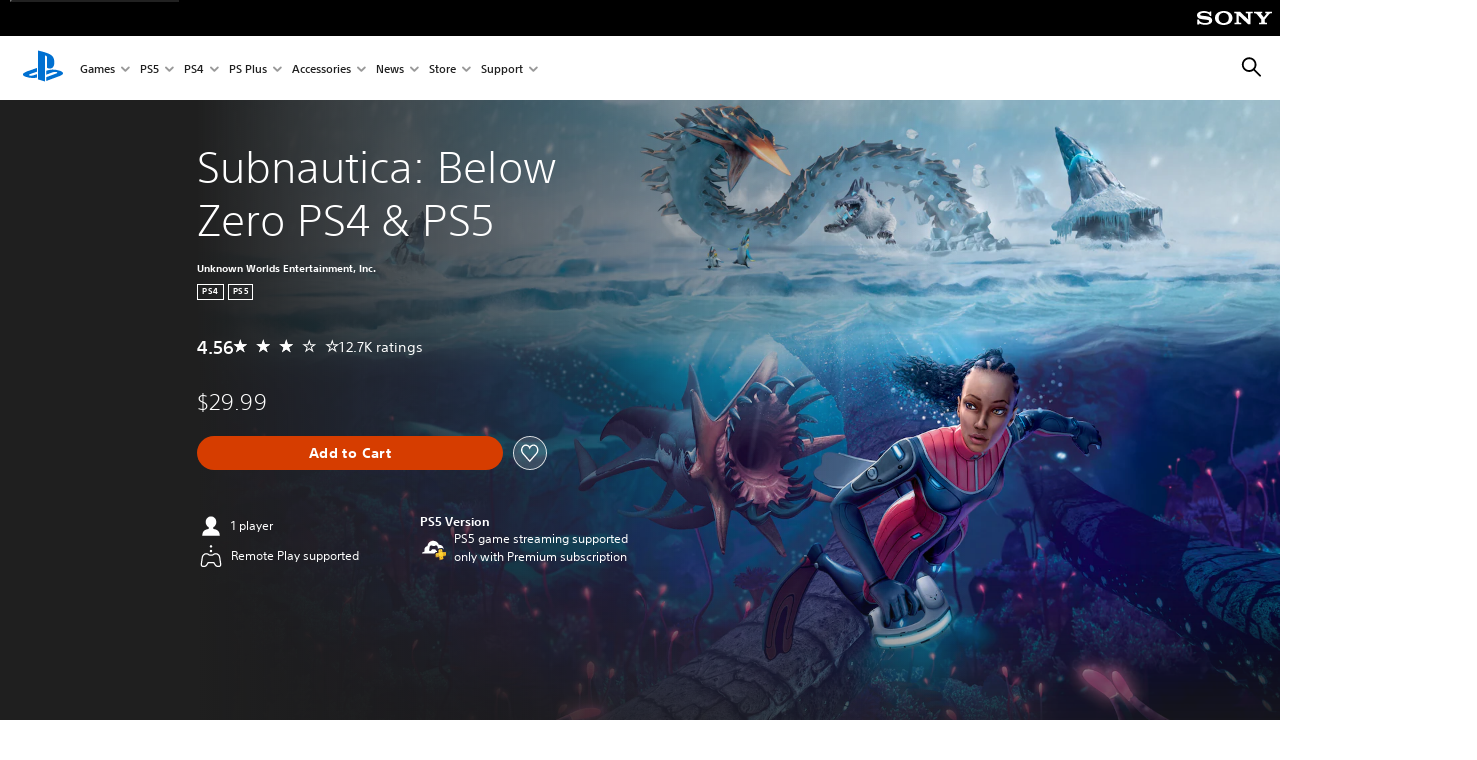

--- FILE ---
content_type: text/html;charset=utf-8
request_url: https://www.playstation.com/en-us/games/subnautica-below-zero/
body_size: 50726
content:
<!DOCTYPE HTML><html lang="en-US" xml:lang="en-US" dir="ltr"><head><link rel="preconnect" href="https://static.playstation.com" crossorigin/><link rel="preconnect" href="https://gmedia.playstation.com"/><link rel="dns-prefetch" href="https://static.playstation.com"/><link rel="dns-prefetch" href="https://gmedia.playstation.com"/><link rel="preconnect" href="https://web-toolbar.playstation.com" crossorigin/><link rel="dns-prefetch" href="https://web-toolbar.playstation.com"/><link rel="preconnect" href="https://assets.adobedtm.com" crossorigin/><link rel="dns-prefetch" href="https://assets.adobedtm.com"/><link rel="preconnect" href="https://fast.fonts.net" crossorigin/><link rel="dns-prefetch" href="https://fast.fonts.net"/><link rel="icon" type="image/png" href="https://gmedia.playstation.com/is/image/SIEPDC/ps-logo-favicon?$icon-16-16--t$" sizes="16x16"/><link rel="icon" type="image/png" href="https://gmedia.playstation.com/is/image/SIEPDC/ps-logo-favicon?$icon-32-32--t$" sizes="32x32"/><link rel="icon" type="image/png" href="https://gmedia.playstation.com/is/image/SIEPDC/ps-logo-favicon?$icon-96-96--t$" sizes="96x96"/><link rel="icon" type="image/png" href="https://gmedia.playstation.com/is/image/SIEPDC/ps-logo-favicon?$icon-128-128--t$" sizes="128x128"/><link rel="icon" type="image/png" href="https://gmedia.playstation.com/is/image/SIEPDC/ps-logo-favicon?$icon-196-196--t$" sizes="196x196"/><meta charset="UTF-8"/><meta name="template" content="auto-game-page"/><meta name="title" content="Subnautica: Below Zero - Games | PlayStation®"/><meta name="pageType" content="game"/><meta property="fb:app_id" content="165670056882577"/><meta name="viewport" content="width=device-width, initial-scale=1.0, viewport-fit=cover"/><meta http-equiv="content-type" content="text/html; charset=UTF-8"/><link rel="canonical" href="https://www.playstation.com/en-us/games/subnautica-below-zero/"/><meta name="search_id" content="games/subnautica-below-zero"/><meta name="google-site-verification" content="jvlMmfTRRTE3uPjvMTN9tBdat6DrAF6_bIxyrSVBisc"/><link rel="alternate" hreflang="th-th" href="https://www.playstation.com/th-th/games/subnautica-below-zero/"><link rel="alternate" hreflang="ja-jp" href="https://www.playstation.com/ja-jp/games/subnautica-below-zero/"><link rel="alternate" hreflang="ko-kr" href="https://www.playstation.com/ko-kr/games/subnautica-below-zero/"><link rel="alternate" hreflang="en-id" href="https://www.playstation.com/en-id/games/subnautica-below-zero/"><link rel="alternate" hreflang="zh-hans-hk" href="https://www.playstation.com/zh-hans-hk/games/subnautica-below-zero/"><link rel="alternate" hreflang="en-hk" href="https://www.playstation.com/en-hk/games/subnautica-below-zero/"><link rel="alternate" hreflang="zh-hant-hk" href="https://www.playstation.com/zh-hant-hk/games/subnautica-below-zero/"><link rel="alternate" hreflang="en-sg" href="https://www.playstation.com/en-sg/games/subnautica-below-zero/"><link rel="alternate" hreflang="en-my" href="https://www.playstation.com/en-my/games/subnautica-below-zero/"><link rel="alternate" hreflang="en-tw" href="https://www.playstation.com/en-tw/games/subnautica-below-zero/"><link rel="alternate" hreflang="en-vn" href="https://www.playstation.com/en-vn/games/subnautica-below-zero/"><link rel="alternate" hreflang="en-ph" href="https://www.playstation.com/en-ph/games/subnautica-below-zero/"><link rel="alternate" hreflang="en-th" href="https://www.playstation.com/en-th/games/subnautica-below-zero/"><link rel="alternate" hreflang="zh-hant-tw" href="https://www.playstation.com/zh-hant-tw/games/subnautica-below-zero/"><link rel="alternate" hreflang="es-ec" href="https://www.playstation.com/es-ec/games/subnautica-below-zero/"><link rel="alternate" hreflang="es-cr" href="https://www.playstation.com/es-cr/games/subnautica-below-zero/"><link rel="alternate" hreflang="es-bo" href="https://www.playstation.com/es-bo/games/subnautica-below-zero/"><link rel="alternate" hreflang="es-co" href="https://www.playstation.com/es-co/games/subnautica-below-zero/"><link rel="alternate" hreflang="es-ar" href="https://www.playstation.com/es-ar/games/subnautica-below-zero/"><link rel="alternate" hreflang="fr-ca" href="https://www.playstation.com/fr-ca/games/subnautica-below-zero/"><link rel="alternate" hreflang="es-gt" href="https://www.playstation.com/es-gt/games/subnautica-below-zero/"><link rel="alternate" hreflang="es-cl" href="https://www.playstation.com/es-cl/games/subnautica-below-zero/"><link rel="alternate" hreflang="es-pa" href="https://www.playstation.com/es-pa/games/subnautica-below-zero/"><link rel="alternate" hreflang="es-hn" href="https://www.playstation.com/es-hn/games/subnautica-below-zero/"><link rel="alternate" hreflang="es-uy" href="https://www.playstation.com/es-uy/games/subnautica-below-zero/"><link rel="alternate" hreflang="es-py" href="https://www.playstation.com/es-py/games/subnautica-below-zero/"><link rel="alternate" hreflang="es-ni" href="https://www.playstation.com/es-ni/games/subnautica-below-zero/"><link rel="alternate" hreflang="es-pe" href="https://www.playstation.com/es-pe/games/subnautica-below-zero/"><link rel="alternate" hreflang="es-mx" href="https://www.playstation.com/es-mx/games/subnautica-below-zero/"><link rel="alternate" hreflang="es-sv" href="https://www.playstation.com/es-sv/games/subnautica-below-zero/"><link rel="alternate" hreflang="pt-br" href="https://www.playstation.com/pt-br/games/subnautica-below-zero/"><link rel="alternate" hreflang="en-ca" href="https://www.playstation.com/en-ca/games/subnautica-below-zero/"><link rel="alternate" hreflang="en-us" href="https://www.playstation.com/en-us/games/subnautica-below-zero/"><link rel="alternate" hreflang="ar-lb" href="https://www.playstation.com/ar-lb/games/subnautica-below-zero/"><link rel="alternate" hreflang="en-lb" href="https://www.playstation.com/en-lb/games/subnautica-below-zero/"><link rel="alternate" hreflang="ar-bh" href="https://www.playstation.com/ar-bh/games/subnautica-below-zero/"><link rel="alternate" hreflang="en-bh" href="https://www.playstation.com/en-bh/games/subnautica-below-zero/"><link rel="alternate" hreflang="ar-kw" href="https://www.playstation.com/ar-kw/games/subnautica-below-zero/"><link rel="alternate" hreflang="en-kw" href="https://www.playstation.com/en-kw/games/subnautica-below-zero/"><link rel="alternate" hreflang="en-za" href="https://www.playstation.com/en-za/games/subnautica-below-zero/"><link rel="alternate" hreflang="sl-si" href="https://www.playstation.com/sl-si/games/subnautica-below-zero/"><link rel="alternate" hreflang="en-si" href="https://www.playstation.com/en-si/games/subnautica-below-zero/"><link rel="alternate" hreflang="en-tr" href="https://www.playstation.com/en-tr/games/subnautica-below-zero/"><link rel="alternate" hreflang="tr-tr" href="https://www.playstation.com/tr-tr/games/subnautica-below-zero/"><link rel="alternate" hreflang="ro-ro" href="https://www.playstation.com/ro-ro/games/subnautica-below-zero/"><link rel="alternate" hreflang="en-ro" href="https://www.playstation.com/en-ro/games/subnautica-below-zero/"><link rel="alternate" hreflang="de-at" href="https://www.playstation.com/de-at/games/subnautica-below-zero/"><link rel="alternate" hreflang="en-se" href="https://www.playstation.com/en-se/games/subnautica-below-zero/"><link rel="alternate" hreflang="sv-se" href="https://www.playstation.com/sv-se/games/subnautica-below-zero/"><link rel="alternate" hreflang="fr-be" href="https://www.playstation.com/fr-be/games/subnautica-below-zero/"><link rel="alternate" hreflang="nl-be" href="https://www.playstation.com/nl-be/games/subnautica-below-zero/"><link rel="alternate" hreflang="pl-pl" href="https://www.playstation.com/pl-pl/games/subnautica-below-zero/"><link rel="alternate" hreflang="fr-fr" href="https://www.playstation.com/fr-fr/games/subnautica-below-zero/"><link rel="alternate" hreflang="en-sk" href="https://www.playstation.com/en-sk/games/subnautica-below-zero/"><link rel="alternate" hreflang="sk-sk" href="https://www.playstation.com/sk-sk/games/subnautica-below-zero/"><link rel="alternate" hreflang="de-lu" href="https://www.playstation.com/de-lu/games/subnautica-below-zero/"><link rel="alternate" hreflang="fr-lu" href="https://www.playstation.com/fr-lu/games/subnautica-below-zero/"><link rel="alternate" hreflang="fr-ch" href="https://www.playstation.com/fr-ch/games/subnautica-below-zero/"><link rel="alternate" hreflang="it-ch" href="https://www.playstation.com/it-ch/games/subnautica-below-zero/"><link rel="alternate" hreflang="de-ch" href="https://www.playstation.com/de-ch/games/subnautica-below-zero/"><link rel="alternate" hreflang="fi-fi" href="https://www.playstation.com/fi-fi/games/subnautica-below-zero/"><link rel="alternate" hreflang="en-fi" href="https://www.playstation.com/en-fi/games/subnautica-below-zero/"><link rel="alternate" hreflang="hu-hu" href="https://www.playstation.com/hu-hu/games/subnautica-below-zero/"><link rel="alternate" hreflang="en-hu" href="https://www.playstation.com/en-hu/games/subnautica-below-zero/"><link rel="alternate" hreflang="en-in" href="https://www.playstation.com/en-in/games/subnautica-below-zero/"><link rel="alternate" hreflang="el-gr" href="https://www.playstation.com/el-gr/games/subnautica-below-zero/"><link rel="alternate" hreflang="en-gr" href="https://www.playstation.com/en-gr/games/subnautica-below-zero/"><link rel="alternate" hreflang="da-dk" href="https://www.playstation.com/da-dk/games/subnautica-below-zero/"><link rel="alternate" hreflang="en-mt" href="https://www.playstation.com/en-mt/games/subnautica-below-zero/"><link rel="alternate" hreflang="he-il" href="https://www.playstation.com/he-il/games/subnautica-below-zero/"><link rel="alternate" hreflang="en-il" href="https://www.playstation.com/en-il/games/subnautica-below-zero/"><link rel="alternate" hreflang="en-nz" href="https://www.playstation.com/en-nz/games/subnautica-below-zero/"><link rel="alternate" hreflang="en-pl" href="https://www.playstation.com/en-pl/games/subnautica-below-zero/"><link rel="alternate" hreflang="en-ie" href="https://www.playstation.com/en-ie/games/subnautica-below-zero/"><link rel="alternate" hreflang="en-cz" href="https://www.playstation.com/en-cz/games/subnautica-below-zero/"><link rel="alternate" hreflang="en-no" href="https://www.playstation.com/en-no/games/subnautica-below-zero/"><link rel="alternate" hreflang="no-no" href="https://www.playstation.com/no-no/games/subnautica-below-zero/"><link rel="alternate" hreflang="en-cy" href="https://www.playstation.com/en-cy/games/subnautica-below-zero/"><link rel="alternate" hreflang="ar-ae" href="https://www.playstation.com/ar-ae/games/subnautica-below-zero/"><link rel="alternate" hreflang="en-ae" href="https://www.playstation.com/en-ae/games/subnautica-below-zero/"><link rel="alternate" hreflang="en-hr" href="https://www.playstation.com/en-hr/games/subnautica-below-zero/"><link rel="alternate" hreflang="hr-hr" href="https://www.playstation.com/hr-hr/games/subnautica-below-zero/"><link rel="alternate" hreflang="ar-sa" href="https://www.playstation.com/ar-sa/games/subnautica-below-zero/"><link rel="alternate" hreflang="en-sa" href="https://www.playstation.com/en-sa/games/subnautica-below-zero/"><link rel="alternate" hreflang="en-dk" href="https://www.playstation.com/en-dk/games/subnautica-below-zero/"><link rel="alternate" hreflang="ar-om" href="https://www.playstation.com/ar-om/games/subnautica-below-zero/"><link rel="alternate" hreflang="en-om" href="https://www.playstation.com/en-om/games/subnautica-below-zero/"><link rel="alternate" hreflang="bg-bg" href="https://www.playstation.com/bg-bg/games/subnautica-below-zero/"><link rel="alternate" hreflang="en-bg" href="https://www.playstation.com/en-bg/games/subnautica-below-zero/"><link rel="alternate" hreflang="ar-qa" href="https://www.playstation.com/ar-qa/games/subnautica-below-zero/"><link rel="alternate" hreflang="en-qa" href="https://www.playstation.com/en-qa/games/subnautica-below-zero/"><link rel="alternate" hreflang="en-gb" href="https://www.playstation.com/en-gb/games/subnautica-below-zero/"><link rel="alternate" hreflang="en-au" href="https://www.playstation.com/en-au/games/subnautica-below-zero/"><link rel="alternate" hreflang="cs-cz" href="https://www.playstation.com/cs-cz/games/subnautica-below-zero/"><link rel="alternate" hreflang="pt-pt" href="https://www.playstation.com/pt-pt/games/subnautica-below-zero/"><link rel="alternate" hreflang="es-es" href="https://www.playstation.com/es-es/games/subnautica-below-zero/"><link rel="alternate" hreflang="it-it" href="https://www.playstation.com/it-it/games/subnautica-below-zero/"><link rel="alternate" hreflang="ru-ua" href="https://www.playstation.com/ru-ua/games/subnautica-below-zero/"><link rel="alternate" hreflang="uk-ua" href="https://www.playstation.com/uk-ua/games/subnautica-below-zero/"><link rel="alternate" hreflang="sr-rs" href="https://www.playstation.com/sr-rs/games/subnautica-below-zero/"><link rel="alternate" hreflang="de-de" href="https://www.playstation.com/de-de/games/subnautica-below-zero/"><link rel="alternate" hreflang="nl-nl" href="https://www.playstation.com/nl-nl/games/subnautica-below-zero/"><link rel="alternate" hreflang="en-is" href="https://www.playstation.com/en-is/games/subnautica-below-zero/"><link rel="alternate" href="https://www.playstation.com/country-selector/index.html" hreflang="x-default"/><link rel="preload" as="style" href="https://static.playstation.com/font-stack/v1/css/font-all.css"/><link rel="stylesheet" href="https://static.playstation.com/font-stack/v1/css/font-all.css"/><link rel="preload" as="style" href="https://static.playstation.com/font-stack/v1/css/font-sst-condensed.css"/><link rel="stylesheet" href="https://static.playstation.com/font-stack/v1/css/font-sst-condensed.css"/><script id="targetSegments" type="application/json"> [{"id":0,"name":"5F71962D"},{"id":1,"name":"B6123318"},{"id":2,"name":"2024B0F4"},{"id":3,"name":"5B5A825F"},{"id":4,"name":"084F335C"},{"id":5,"name":"7F4803CA"},{"id":6,"name":"98F02ECD"},{"id":7,"name":"274AF896"},{"id":8,"name":"B92E6D35"},{"id":9,"name":"0DE4522D"},{"id":10,"name":"7B27409A"},{"id":11,"name":"CC6C2C23"},{"id":12,"name":"FAF10240"},{"id":13,"name":"8DF632D6"},{"id":14,"name":"14FF636C"},{"id":15,"name":"63F853FA"},{"id":16,"name":"FD9CC659"},{"id":17,"name":"8A9BF6CF"},{"id":18,"name":"1392A775"},{"id":19,"name":"649597E3"},{"id":20,"name":"0D0CF3E2"},{"id":21,"name":"EBF6AFE3"},{"id":22,"name":"72FFFE59"},{"id":23,"name":"9B9C5B6C"},{"id":24,"name":"05F8CECF"},{"id":25,"name":"FF94F2AD"},{"id":26,"name":"8893C23B"},{"id":27,"name":"119A9381"},{"id":28,"name":"669DA317"},{"id":29,"name":"C051793C"},{"id":30,"name":"2932DC09"},{"id":31,"name":"5E35EC9F"},{"id":32,"name":"5445284C"},{"id":33,"name":"EFF71E5B"},{"id":34,"name":"234218DA"},{"id":35,"name":"BD268D79"},{"id":36,"name":"242FDCC3"},{"id":37,"name":"CA21BDEF"},{"id":38,"name":"5328EC55"},{"id":39,"name":"01F97F77"},{"id":40,"name":"F6EC2F1A"},{"id":41,"name":"76FE4FE1"},{"id":42,"name":"E89ADA42"},{"id":43,"name":"1F8F8A2F"},{"id":44,"name":"5BBEF5AB"},{"id":45,"name":"C5DA6008"},{"id":46,"name":"2CB9C53D"},{"id":47,"name":"B2DD509E"}] </script><link rel="preload" as="style" href="/etc.clientlibs/global_pdc/clientlibs/auto-clientlibs/pdc.vendor.min.b15b2d0dd1b144f1f2cd1682e6936d8a.css" type="text/css"><link rel="stylesheet" href="/etc.clientlibs/global_pdc/clientlibs/auto-clientlibs/pdc.vendor.min.b15b2d0dd1b144f1f2cd1682e6936d8a.css" type="text/css"><link rel="preload" as="style" href="/etc.clientlibs/global_pdc/clientlibs/clientlibs-jetstream.min.4750a11fc94c6ad70f19b38e12310826.css" type="text/css"><link rel="stylesheet" href="/etc.clientlibs/global_pdc/clientlibs/clientlibs-jetstream.min.4750a11fc94c6ad70f19b38e12310826.css" type="text/css"><link rel="preload" as="style" href="/etc.clientlibs/global_pdc/clientlibs/auto-clientlibs/pdc.designkit.min.5371e17736458cf688e8e6a01ea20105.css" type="text/css"><link rel="stylesheet" href="/etc.clientlibs/global_pdc/clientlibs/auto-clientlibs/pdc.designkit.min.5371e17736458cf688e8e6a01ea20105.css" type="text/css"><script type="text/javascript" src="/etc.clientlibs/global_pdc/clientlibs/auto-clientlibs/pdc.jquery.min.cf2fbbf84281d9ecbffb4993203d543b.js"></script><script type="text/javascript" src="/etc.clientlibs/global_pdc/clientlibs/auto-clientlibs/pdc.prelaunch.min.a35fed6b2a46c7bf198392dca6ea93c1.js"></script><script src="//assets.adobedtm.com/3dc13bcabc29/e1d3c7e41fac/launch-c1f03f5b4bc6.min.js"></script><script type="text/javascript" src="/etc.clientlibs/global_pdc/clientlibs/auto-clientlibs/pdc.vendor.min.2dda815ad00141feb831600b777f8e2c.js" defer></script><script type="text/javascript" src="/etc.clientlibs/global_pdc/clientlibs/clientlibs-inaemvendor.min.d4f3a73ec26bc58fabfbfd7f152bf9a1.js" defer></script><script> window.schema_highlighter = { accountId: "Sony", outputCache: true }; </script><script async src="https://cdn.schemaapp.com/javascript/highlight.js"></script><meta name="wca-ssr-version" content="3.38.1-1.0"><meta name="wca-locale" content="en-US"><meta name="wca-theme" content="light"><script id="wca-config-overrides" type="application/json"> {"feature":{"oneTrustNoticeEnabled":true},"client":{"webCheckout":{"unifiedCartEnabled":true}}}</script><link rel="preconnect" href="https://static.playstation.com" crossorigin><link rel="dns-prefetch" href="https://static.playstation.com"><link rel="preconnect" href="https://web.np.playstation.com/api/graphql/v1"><link rel="dns-prefetch" href="https://web.np.playstation.com/api/graphql/v1"><link rel="preconnect" href="https://image.api.playstation.com" crossorigin><link rel="dns-prefetch" href="https://image.api.playstation.com"><link rel="dns-prefetch" href="https://checkout.playstation.com"><link rel="preconnect" href="https://cdn.cookielaw.org" crossorigin><link rel="dns-prefetch" href="https://cdn.cookielaw.org"><link rel="stylesheet" href="https://static.playstation.com/base-styles/v0/psw-styles.css"><script id="wca-config" type="application/json"> {"env":"production","name":"@sie-private/web-commerce-anywhere","version":"3.38.1-1.0","gitBranch":"default-branch","gitSha":"24bb1e7a8b48bc7eb1fadfe2e23fd6c46a9e5713","psnAppVersion":"@sie-private/web-commerce-anywhere/3.38.1-1.0-24bb1e7a8b48bc7eb1fadfe2e23fd6c46a9e5713","isoenv":"psnnp/np","client":{"downloadHref":"https://library.playstation.com/recently-purchased","activateConsoleHref":"https://id.sonyentertainmentnetwork.com/id/management_ca/#/p/device_management","wishlistHref":"https://library.playstation.com/wishlist","webStore":{"origin":"https://store.playstation.com"},"cookieMonster":{"origin":"https://id.sonyentertainmentnetwork.com"},"productUrlSchema":"https://store.playstation.com/{locale}/product/{productId}","evidon":{"origin":"https://c.evidon.com"},"oneTrust":{"origin":"https://cdn.cookielaw.org"},"publicPath":"https://static.playstation.com/wca/v2/","manifest":{"src":{"core":{"js":["https://static.playstation.com/wca/v2/js/common.d9ef208fe1895fc702e3.js","https://static.playstation.com/wca/v2/js/ui-components.aac961be3474d7bb0f4d.js","https://static.playstation.com/wca/v2/js/main.c1fef32da341f2b6b0af.js","https://static.playstation.com/wca/v2/js/network.337266fc67495b7c257b.js","https://static.playstation.com/wca/v2/js/telemetry.6ec00fd5b9ec4ab72f9c.js","https://static.playstation.com/wca/v2/js/ui-framework.b63e4dd729e6360e79ce.js"],"css":[]},"addOns":{"js":["https://static.playstation.com/wca/v2/js/addOns.329b0b20c948f501210c.js"],"css":[]},"compatibilityNotices":{"js":["https://static.playstation.com/wca/v2/js/compatibilityNotices.4bad176cfd2848a2d681.js"],"css":[]},"contentRating":{"js":["https://static.playstation.com/wca/v2/js/contentRating.75650c0b94313f32fd06.js"],"css":[]},"ctaWithPrice":{},"footer":{"js":["https://static.playstation.com/wca/v2/js/footer.1743da32ab5a7c3c6139.js"],"css":[]},"friendsWhoPlay":{"js":["https://static.playstation.com/wca/v2/js/friendsWhoPlay.e8897ef5f4510737fc4e.js"],"css":[]},"gameBackgroundImage":{"js":["https://static.playstation.com/wca/v2/js/gameBackgroundImage.0e94ab9e2655d6d6dc0d.js"],"css":[]},"gameInfo":{"js":["https://static.playstation.com/wca/v2/js/gameInfo.069a7f4d6317e618f13e.js"],"css":[]},"gameOverview":{},"gameTitle":{"js":["https://static.playstation.com/wca/v2/js/gameTitle.5a104794d5281ef18414.js"],"css":[]},"legalText":{"js":["https://static.playstation.com/wca/v2/js/legalText.dfcacc708e696eb24e8d.js"],"css":[]},"upsell":{"js":["https://static.playstation.com/wca/v2/js/upsell.b6bbd1e97800364f9a38.js"],"css":[]},"accessibilityFeatures":{"js":["https://static.playstation.com/wca/v2/js/accessibilityFeatures.0d09b51209a6323f5657.js"],"css":[]},"mediaCarousel":{"js":["https://static.playstation.com/wca/v2/js/mediaCarousel.9b57948b2c02a0c26873.js"],"css":[]},"physicalProductMetadata":{"js":["https://static.playstation.com/wca/v2/js/physicalProductMetadata.7726a1be95f3a3d542f4.js"],"css":[]},"starRating":{"js":["https://static.playstation.com/wca/v2/js/starRating.00f55df96631007e37b9.js"],"css":[]},"tierDiscountBadge":{"js":["https://static.playstation.com/wca/v2/js/tierDiscountBadge.fb7a86fadc03605381b0.js"],"css":[]},"tierSelector":{"js":["https://static.playstation.com/wca/v2/js/tierSelector.7a9fb1014dcc5fe4a32e.js"],"css":[]},"tierSelectorFull":{"js":["https://static.playstation.com/wca/v2/js/tierSelectorFull.45c68dc1e41dff76f83c.js"],"css":[]}},"gensen":{"ar-ae":"https://static.playstation.com/wca/v2/gensen/ar-ae.7a47a09c.json","en-us":"https://static.playstation.com/wca/v2/gensen/en-us.b7eb197f.json","en-gb":"https://static.playstation.com/wca/v2/gensen/en-gb.11e880ea.json","bg-bg":"https://static.playstation.com/wca/v2/gensen/bg-bg.3f3762ee.json","cs-cz":"https://static.playstation.com/wca/v2/gensen/cs-cz.51dc4b11.json","da-dk":"https://static.playstation.com/wca/v2/gensen/da-dk.d284f326.json","de-de":"https://static.playstation.com/wca/v2/gensen/de-de.060eba4d.json","el-gr":"https://static.playstation.com/wca/v2/gensen/el-gr.c677e162.json","es-419":"https://static.playstation.com/wca/v2/gensen/es-419.0ddabf01.json","es-es":"https://static.playstation.com/wca/v2/gensen/es-es.23a479e4.json","fi-fi":"https://static.playstation.com/wca/v2/gensen/fi-fi.3d838c57.json","fr-ca":"https://static.playstation.com/wca/v2/gensen/fr-ca.bacd9c22.json","fr-fr":"https://static.playstation.com/wca/v2/gensen/fr-fr.50c5b0f0.json","he-il":"https://static.playstation.com/wca/v2/gensen/he-il.874e60f9.json","hr-hr":"https://static.playstation.com/wca/v2/gensen/hr-hr.867fccb0.json","hu-hu":"https://static.playstation.com/wca/v2/gensen/hu-hu.b26619ab.json","id-id":"https://static.playstation.com/wca/v2/gensen/id-id.8e1106e3.json","it-it":"https://static.playstation.com/wca/v2/gensen/it-it.46300acd.json","ja-jp":"https://static.playstation.com/wca/v2/gensen/ja-jp.1d2d9893.json","ko-kr":"https://static.playstation.com/wca/v2/gensen/ko-kr.23033b2b.json","nl-nl":"https://static.playstation.com/wca/v2/gensen/nl-nl.ef75e762.json","no-no":"https://static.playstation.com/wca/v2/gensen/no-no.b8149367.json","pl-pl":"https://static.playstation.com/wca/v2/gensen/pl-pl.e38a45ad.json","pt-br":"https://static.playstation.com/wca/v2/gensen/pt-br.259d7c1c.json","pt-pt":"https://static.playstation.com/wca/v2/gensen/pt-pt.e97edb5a.json","ro-ro":"https://static.playstation.com/wca/v2/gensen/ro-ro.1c8fa435.json","ru-ru":"https://static.playstation.com/wca/v2/gensen/ru-ru.058fb043.json","sk-sk":"https://static.playstation.com/wca/v2/gensen/sk-sk.f30b3446.json","sl-si":"https://static.playstation.com/wca/v2/gensen/sl-si.3477a66f.json","sr-rs":"https://static.playstation.com/wca/v2/gensen/sr-rs.059fe81c.json","sv-se":"https://static.playstation.com/wca/v2/gensen/sv-se.fcc973d1.json","th-th":"https://static.playstation.com/wca/v2/gensen/th-th.fbf42ee1.json","tr-tr":"https://static.playstation.com/wca/v2/gensen/tr-tr.b3176ac0.json","uk-ua":"https://static.playstation.com/wca/v2/gensen/uk-ua.c029e357.json","vi-vn":"https://static.playstation.com/wca/v2/gensen/vi-vn.6258b0e1.json","zh-hans":"https://static.playstation.com/wca/v2/gensen/zh-hans.a739e2f3.json","zh-hant":"https://static.playstation.com/wca/v2/gensen/zh-hant.cba414d8.json","zz-zz":"https://static.playstation.com/wca/v2/gensen/zz-zz.faa6b36f.json"}},"session":{"isSignedInCookie":"isSignedIn"},"webCheckout":{"name":"embeddedcart","clientId":"2dec2b13-57dc-4966-8294-6df0d627e109","origin":"https://checkout.playstation.com","loadTimeout":30000,"unifiedCartEnabled":false},"webCommerceAnywhere":{"origin":"https://web-commerce-anywhere.playstation.com"}},"staticAsset":{"iconOrigin":"https://static.playstation.com/icons/v0/","imageOrigin":"https://static.playstation.com/images/v0/","imageManagerOrigin":"https://image.api.playstation.com","fontsMain":"https://static.playstation.com/font-stack/v1/css/font-all-no-italic.css","stylesMain":"https://static.playstation.com/base-styles/v0/psw-styles.css"},"feature":{"queryWhitelist":true,"telemetryReporting":true,"enableUpsellCtas":true,"enableWishlistCta":true,"telemetrySamplingThreshold":10,"evidonNoticeEnabled":false,"enableEvidonScript":false,"oneTrustNoticeEnabled":true,"enableOneTrustScript":true,"enableBundling":false,"enableTierSelectorFull":false,"enableDynamicBenefitList":false},"service":{"gql":{"origin":"https://web.np.playstation.com/api/graphql/v1"},"sbahn":{"proxyUrl":null}}} </script><script defer crossorigin src="https://static.playstation.com/wca/v2/js/common.d9ef208fe1895fc702e3.js" type="application/javascript"></script><script defer crossorigin src="https://static.playstation.com/wca/v2/js/ui-components.aac961be3474d7bb0f4d.js" type="application/javascript"></script><script defer crossorigin src="https://static.playstation.com/wca/v2/js/main.c1fef32da341f2b6b0af.js" type="application/javascript"></script><script defer crossorigin src="https://static.playstation.com/wca/v2/js/network.337266fc67495b7c257b.js" type="application/javascript"></script><script defer crossorigin src="https://static.playstation.com/wca/v2/js/telemetry.6ec00fd5b9ec4ab72f9c.js" type="application/javascript"></script><script defer crossorigin src="https://static.playstation.com/wca/v2/js/ui-framework.b63e4dd729e6360e79ce.js" type="application/javascript"></script><title>Subnautica: Below Zero PS4 &amp; PS5</title><meta name="description" content="Brave the cold"><script id="mfe-jsonld-tags" type="application/ld+json">{"@context":"http://schema.org","@type":"Product","name":"Subnautica: Below Zero PS4 & PS5","category":"Full Game","description":"Brave the cold","sku":"UP5245-PPSA02456_00-BELOWZERSUB38637","image":"https://image.api.playstation.com/vulcan/ap/rnd/202103/1000/ajXEVMJhzxXuOezVXR6bFOkK.png","offers":{"@type":"Offer","price":29.99,"priceCurrency":"USD"}}</script><meta property="og:title" content="Subnautica: Below Zero PS4 &amp; PS5"><meta property="og:url" content="https://www.playstation.com/en-us/games/subnautica-below-zero-ps4-and-ps5"><meta property="og:type" content="game"><meta property="og:description" content="Brave the cold"><meta property="og:image" content="https://image.api.playstation.com/vulcan/ap/rnd/202103/1000/ajXEVMJhzxXuOezVXR6bFOkK.png"><meta property="og:locale" content="en_us"><meta property="og:site_name" content="PlayStation"><meta name="twitter:card" content="twitter"><meta name="twitter:title" content="Subnautica: Below Zero PS4 &amp; PS5"><meta name="twitter:description" content="Brave the cold"><meta name="twitter:image:src" content="https://image.api.playstation.com/vulcan/ap/rnd/202103/1000/ajXEVMJhzxXuOezVXR6bFOkK.png"><meta name="twitter:site" content="@PlayStation"><meta name="twitter:creator" content="@PlayStation"><meta name="image" content="https://image.api.playstation.com/vulcan/ap/rnd/202103/1000/ajXEVMJhzxXuOezVXR6bFOkK.png"/><meta name="release_date_timestamp" content="1620964800000"/><meta name="releaseDate" content="2021-05-14T04:00:00Z"/><meta name="skuIds" content="UP5245-PPSA02456_00-BELOWZERSUB38637-U002"/><meta name="searchtitle" content="Subnautica: Below Zero PS4 &amp; PS5"/><meta name="platforms" content="PS4,PS5"/><meta name="genres" content="Unique"/><meta name="name" content="Subnautica: Below Zero PS4 &amp; PS5"/><meta name="publisher" content="Unknown Worlds Entertainment, Inc."/><meta name="conceptId" content="235298"/><meta name="contentRating" content="ESRB_EVERYONE_10"/><meta name="platformRank" content="15"/><meta name="productType" content="FULL_GAME"/><script type="application/ld+json"> {"@context":"https://schema.org","@type":"BreadcrumbList","itemListElement":[{"@type":"ListItem","position":1,"name":"Home","item":"https://www.playstation.com/en-us/"},{"@type":"ListItem","position":2,"name":"Games ","item":"https://www.playstation.com/en-us/games/"},{"@type":"ListItem","position":3,"name":"Subnautica: Below Zero"}]} </script></head><body class="basepage page basicpage" data-template="auto-game-page" data-region="AMER" data-locale="en-us" data-mercury-locale="en-US" data-page-category="Game Detail" data-age-gate-type="DOB" data-date-format="MM/dd/YYYY" data-age-threshold="18" data-cookie-timeout="30" data-base-io-url="https://io.playstation.com" data-wc-api="https://web-commerce-anywhere.playstation.com" data-arkham-api="https://web.np.playstation.com" data-store-disabled="false" data-store-lang="en" data-store-locale="us" data-game-info="{&#34;name&#34;:&#34;Subnautica: Below Zero&#34;,&#34;category&#34;:&#34;FULL_GAME&#34;,&#34;attributes&#34;:{&#34;developer&#34;:null,&#34;publisher&#34;:null,&#34;id&#34;:&#34;&#34;}}" data-product-info="{&#34;compatibilityNotices&#34;:[&#34;NO_OF_PLAYERS&#34;,&#34;REMOTE_PLAY_SUPPORTED&#34;,&#34;STREAMING_SUPPORTED&#34;],&#34;conceptId&#34;:&#34;235298&#34;,&#34;contentRating&#34;:&#34;ESRB_EVERYONE_10&#34;,&#34;genres&#34;:[&#34;UNIQUE&#34;],&#34;hasAddons&#34;:false,&#34;hasContentRating&#34;:true,&#34;hasPublisherLegal&#34;:true,&#34;hasSellableItems&#34;:true,&#34;hasUpsells&#34;:false,&#34;image&#34;:&#34;https://image.api.playstation.com/vulcan/ap/rnd/202103/1000/ajXEVMJhzxXuOezVXR6bFOkK.png&#34;,&#34;minimumAge&#34;:10,&#34;name&#34;:&#34;Subnautica: Below Zero PS4 &amp; PS5&#34;,&#34;platforms&#34;:[&#34;PS4&#34;,&#34;PS5&#34;],&#34;productId&#34;:&#34;UP5245-PPSA02456_00-BELOWZERSUB38637&#34;,&#34;price&#34;:29.99,&#34;priceCurrency&#34;:&#34;USD&#34;,&#34;productType&#34;:&#34;FULL_GAME&#34;,&#34;publisher&#34;:&#34;Unknown Worlds Entertainment, Inc.&#34;,&#34;releaseDate&#34;:&#34;2021-05-14T04:00:00Z&#34;,&#34;skuIds&#34;:[&#34;UP5245-PPSA02456_00-BELOWZERSUB38637-U002&#34;],&#34;skus&#34;:[{&#34;conceptId&#34;:&#34;235298&#34;,&#34;contentRating&#34;:&#34;ESRB_EVERYONE_10&#34;,&#34;skuId&#34;:&#34;UP5245-PPSA02456_00-BELOWZERSUB38637-U002&#34;,&#34;price&#34;:29.99,&#34;priceCurrency&#34;:&#34;USD&#34;,&#34;genres&#34;:[&#34;UNIQUE&#34;],&#34;name&#34;:&#34;Subnautica: Below Zero PS4 &amp; PS5&#34;,&#34;productId&#34;:&#34;UP5245-PPSA02456_00-BELOWZERSUB38637&#34;,&#34;productType&#34;:&#34;FULL_GAME&#34;,&#34;publisher&#34;:&#34;Unknown Worlds Entertainment, Inc.&#34;,&#34;releaseDate&#34;:&#34;2021-05-14T04:00:00Z&#34;}]}" data-advanced-age-gate="false" data-rating-age-threshold="10" data-auto-trigger-gated-page="false" data-sf-custom-domain="https://sie-calypso.my.salesforce.com" data-sf-env-1="https://ps-support.playstation.com" data-sf-env-2="https://service.force.com" data-sf-id="00D3h00000669Bv" data-sf-base-live-agent-content-url="https://c.la1-core1.sfdc-8tgtt5.salesforceliveagent.com/content" data-sf-base-live-agent-url="https://d.la1-core1.sfdc-8tgtt5.salesforceliveagent.com/chat" data-run-mode="publish"><script src="/etc.clientlibs/global_pdc/clientlibs/auto-clientlibs/pdc.preload.min.47fdd998d6a731f86470a1b08314e103.js"></script><section id="shared-nav-root"><div id="shared-nav-container"><header id="shared-nav"><div id='sb-social-toolbar-root'></div></header></div></section><div class="root"><div class="gdk root container responsivegrid" id="gdk__content"><div id="container-f1531e94bf" class=" cmp-container"><div class="root"><div class="gdk root container responsivegrid"><div id="container-f66509ef7b" class=" cmp-container"><div class="gamehero"><div class="game-hero__wrapper +hasStarRating gpdc-section theme--dark game-hero--offset +r@mobile--5-4 +hasBatarang" data-hero-custom-theme-color="false"><div class="game-hero"><div class="game-hero__keyart"><script id="env:99edb1d0-f73e-11f0-bcea-b7c8d067a07b" type="application/json">{"args":{"conceptId":"235298"},"overrides":{"legacy":true,"locale":"en-us","theme":"dark"},"cache":{"Product:UP5245-PPSA02456_00-BELOWZERSUB38637":{"id":"UP5245-PPSA02456_00-BELOWZERSUB38637","__typename":"Product","name":"Subnautica: Below Zero PS4 & PS5","personalizedMeta":{"__typename":"PersonalizedMeta","media":[{"__typename":"Media","role":"PREVIEW","type":"VIDEO","url":"https://vulcan.dl.playstation.net/img/rnd/202104/1407/IqQyrjltU7decEGErqfuR2ak.mp4"},{"__typename":"Media","role":"PREVIEW","type":"VIDEO","url":"https://vulcan.dl.playstation.net/img/rnd/202105/1800/HiBlZGF97rb2zHJPC3YhiQkB.mp4"},{"__typename":"Media","role":"BACKGROUND","type":"IMAGE","url":"https://image.api.playstation.com/vulcan/ap/rnd/202103/1023/eMYJwDHLjFf1O1SOiN8AZViF.png"},{"__typename":"Media","role":"EDITION_KEY_ART","type":"IMAGE","url":"https://image.api.playstation.com/vulcan/img/rnd/202105/1203/Pnzk1PBh14CNeFs3pNr1wFyT.jpg"},{"__typename":"Media","role":"FOUR_BY_THREE_BANNER","type":"IMAGE","url":"https://image.api.playstation.com/vulcan/ap/rnd/202103/1023/hKGIdEN8kghJvHLxpt1zBSkw.jpg"},{"__typename":"Media","role":"GAMEHUB_COVER_ART","type":"IMAGE","url":"https://image.api.playstation.com/vulcan/ap/rnd/202103/1023/fSRns2YjZk9MdfZKVKc7e12q.png"},{"__typename":"Media","role":"LOGO","type":"IMAGE","url":"https://image.api.playstation.com/vulcan/ap/rnd/202104/0906/06Po8ih6sxHMQBm24S5Rg4yg.png"},{"__typename":"Media","role":"PORTRAIT_BANNER","type":"IMAGE","url":"https://image.api.playstation.com/vulcan/ap/rnd/202103/1023/Pmo5D1BYd874F36NO6NNzbwO.jpg"},{"__typename":"Media","role":"SCREENSHOT","type":"IMAGE","url":"https://image.api.playstation.com/vulcan/ap/rnd/202103/1023/rI0IhPmlX0GaE4xYo2zJovlC.jpg"},{"__typename":"Media","role":"SCREENSHOT","type":"IMAGE","url":"https://image.api.playstation.com/vulcan/ap/rnd/202103/1023/y6uinypwXGDmc9vhuemMj8VZ.jpg"},{"__typename":"Media","role":"SCREENSHOT","type":"IMAGE","url":"https://image.api.playstation.com/vulcan/ap/rnd/202103/1023/8GA2WDSjdBrAbgHv0fGmA5vC.jpg"},{"__typename":"Media","role":"SCREENSHOT","type":"IMAGE","url":"https://image.api.playstation.com/vulcan/ap/rnd/202103/1023/on25IrVrgVm8FTzY4398HG2E.jpg"},{"__typename":"Media","role":"SCREENSHOT","type":"IMAGE","url":"https://image.api.playstation.com/vulcan/ap/rnd/202103/1023/UiEGph5ccFFikRD6L64QIv10.jpg"},{"__typename":"Media","role":"SCREENSHOT","type":"IMAGE","url":"https://image.api.playstation.com/vulcan/ap/rnd/202103/1023/7uf3FbK6Psuf312y8lctkeYt.jpg"},{"__typename":"Media","role":"SCREENSHOT","type":"IMAGE","url":"https://image.api.playstation.com/vulcan/ap/rnd/202103/1023/2Ti1PJ6WN23OOHgSJukPrLnh.jpg"},{"__typename":"Media","role":"MASTER","type":"IMAGE","url":"https://image.api.playstation.com/vulcan/ap/rnd/202103/1000/ajXEVMJhzxXuOezVXR6bFOkK.png"}]},"media":[{"__typename":"Media","type":"IMAGE","role":"BACKGROUND","url":"https://image.api.playstation.com/vulcan/ap/rnd/202103/1023/eMYJwDHLjFf1O1SOiN8AZViF.png"},{"__typename":"Media","type":"IMAGE","role":"EDITION_KEY_ART","url":"https://image.api.playstation.com/vulcan/img/rnd/202105/1203/Pnzk1PBh14CNeFs3pNr1wFyT.jpg"},{"__typename":"Media","type":"IMAGE","role":"FOUR_BY_THREE_BANNER","url":"https://image.api.playstation.com/vulcan/ap/rnd/202103/1023/hKGIdEN8kghJvHLxpt1zBSkw.jpg"},{"__typename":"Media","type":"IMAGE","role":"GAMEHUB_COVER_ART","url":"https://image.api.playstation.com/vulcan/ap/rnd/202103/1023/fSRns2YjZk9MdfZKVKc7e12q.png"},{"__typename":"Media","type":"IMAGE","role":"LOGO","url":"https://image.api.playstation.com/vulcan/ap/rnd/202104/0906/06Po8ih6sxHMQBm24S5Rg4yg.png"},{"__typename":"Media","type":"IMAGE","role":"PORTRAIT_BANNER","url":"https://image.api.playstation.com/vulcan/ap/rnd/202103/1023/Pmo5D1BYd874F36NO6NNzbwO.jpg"},{"__typename":"Media","type":"IMAGE","role":"SCREENSHOT","url":"https://image.api.playstation.com/vulcan/ap/rnd/202103/1023/rI0IhPmlX0GaE4xYo2zJovlC.jpg"},{"__typename":"Media","type":"IMAGE","role":"SCREENSHOT","url":"https://image.api.playstation.com/vulcan/ap/rnd/202103/1023/y6uinypwXGDmc9vhuemMj8VZ.jpg"},{"__typename":"Media","type":"IMAGE","role":"SCREENSHOT","url":"https://image.api.playstation.com/vulcan/ap/rnd/202103/1023/8GA2WDSjdBrAbgHv0fGmA5vC.jpg"},{"__typename":"Media","type":"IMAGE","role":"SCREENSHOT","url":"https://image.api.playstation.com/vulcan/ap/rnd/202103/1023/on25IrVrgVm8FTzY4398HG2E.jpg"},{"__typename":"Media","type":"IMAGE","role":"SCREENSHOT","url":"https://image.api.playstation.com/vulcan/ap/rnd/202103/1023/UiEGph5ccFFikRD6L64QIv10.jpg"},{"__typename":"Media","type":"IMAGE","role":"SCREENSHOT","url":"https://image.api.playstation.com/vulcan/ap/rnd/202103/1023/7uf3FbK6Psuf312y8lctkeYt.jpg"},{"__typename":"Media","type":"IMAGE","role":"SCREENSHOT","url":"https://image.api.playstation.com/vulcan/ap/rnd/202103/1023/2Ti1PJ6WN23OOHgSJukPrLnh.jpg"},{"__typename":"Media","type":"IMAGE","role":"MASTER","url":"https://image.api.playstation.com/vulcan/ap/rnd/202103/1000/ajXEVMJhzxXuOezVXR6bFOkK.png"}]},"Concept:235298":{"id":"235298","__typename":"Concept","defaultProduct":{"__ref":"Product:UP5245-PPSA02456_00-BELOWZERSUB38637"},"name":"Subnautica: Below Zero","personalizedMeta":{"__typename":"PersonalizedMeta","media":[{"__typename":"Media","role":"PREVIEW","type":"VIDEO","url":"https://vulcan.dl.playstation.net/img/rnd/202104/1407/8Czw4yWD4ur0FJgRszkI3lV7.mp4"},{"__typename":"Media","role":"PREVIEW","type":"VIDEO","url":"https://vulcan.dl.playstation.net/img/rnd/202104/1407/nBpVbBLepjNjbeMFAdxRKRrx.mp4"},{"__typename":"Media","role":"BACKGROUND_LAYER_ART","type":"IMAGE","url":"https://image.api.playstation.com/vulcan/ap/rnd/202103/1103/xasIog6CrRDAEO7VaChujIUQ.png"},{"__typename":"Media","role":"FOUR_BY_THREE_BANNER","type":"IMAGE","url":"https://image.api.playstation.com/vulcan/ap/rnd/202103/1023/hKGIdEN8kghJvHLxpt1zBSkw.jpg"},{"__typename":"Media","role":"GAMEHUB_COVER_ART","type":"IMAGE","url":"https://image.api.playstation.com/vulcan/ap/rnd/202103/1023/fSRns2YjZk9MdfZKVKc7e12q.png"},{"__typename":"Media","role":"HERO_CHARACTER","type":"IMAGE","url":"https://image.api.playstation.com/vulcan/ap/rnd/202103/1103/AEU1ylCpPkriyvTrT5yWNvUv.png"},{"__typename":"Media","role":"LOGO","type":"IMAGE","url":"https://image.api.playstation.com/vulcan/ap/rnd/202104/0906/06Po8ih6sxHMQBm24S5Rg4yg.png"},{"__typename":"Media","role":"PORTRAIT_BANNER","type":"IMAGE","url":"https://image.api.playstation.com/vulcan/ap/rnd/202103/1023/Pmo5D1BYd874F36NO6NNzbwO.jpg"},{"__typename":"Media","role":"SCREENSHOT","type":"IMAGE","url":"https://image.api.playstation.com/vulcan/ap/rnd/202103/1023/rI0IhPmlX0GaE4xYo2zJovlC.jpg"},{"__typename":"Media","role":"SCREENSHOT","type":"IMAGE","url":"https://image.api.playstation.com/vulcan/ap/rnd/202103/1023/y6uinypwXGDmc9vhuemMj8VZ.jpg"},{"__typename":"Media","role":"SCREENSHOT","type":"IMAGE","url":"https://image.api.playstation.com/vulcan/ap/rnd/202103/1023/8GA2WDSjdBrAbgHv0fGmA5vC.jpg"},{"__typename":"Media","role":"SCREENSHOT","type":"IMAGE","url":"https://image.api.playstation.com/vulcan/ap/rnd/202103/1023/on25IrVrgVm8FTzY4398HG2E.jpg"},{"__typename":"Media","role":"SCREENSHOT","type":"IMAGE","url":"https://image.api.playstation.com/vulcan/ap/rnd/202103/1023/UiEGph5ccFFikRD6L64QIv10.jpg"},{"__typename":"Media","role":"SCREENSHOT","type":"IMAGE","url":"https://image.api.playstation.com/vulcan/ap/rnd/202103/1023/7uf3FbK6Psuf312y8lctkeYt.jpg"},{"__typename":"Media","role":"SCREENSHOT","type":"IMAGE","url":"https://image.api.playstation.com/vulcan/ap/rnd/202103/1023/2Ti1PJ6WN23OOHgSJukPrLnh.jpg"},{"__typename":"Media","role":"MASTER","type":"IMAGE","url":"https://image.api.playstation.com/vulcan/ap/rnd/202103/1000/ajXEVMJhzxXuOezVXR6bFOkK.png"}]},"media":[{"__typename":"Media","type":"IMAGE","role":"BACKGROUND_LAYER_ART","url":"https://image.api.playstation.com/vulcan/ap/rnd/202103/1103/xasIog6CrRDAEO7VaChujIUQ.png"},{"__typename":"Media","type":"IMAGE","role":"FOUR_BY_THREE_BANNER","url":"https://image.api.playstation.com/vulcan/ap/rnd/202103/1023/hKGIdEN8kghJvHLxpt1zBSkw.jpg"},{"__typename":"Media","type":"IMAGE","role":"GAMEHUB_COVER_ART","url":"https://image.api.playstation.com/vulcan/ap/rnd/202103/1023/fSRns2YjZk9MdfZKVKc7e12q.png"},{"__typename":"Media","type":"IMAGE","role":"HERO_CHARACTER","url":"https://image.api.playstation.com/vulcan/ap/rnd/202103/1103/AEU1ylCpPkriyvTrT5yWNvUv.png"},{"__typename":"Media","type":"IMAGE","role":"LOGO","url":"https://image.api.playstation.com/vulcan/ap/rnd/202104/0906/06Po8ih6sxHMQBm24S5Rg4yg.png"},{"__typename":"Media","type":"IMAGE","role":"PORTRAIT_BANNER","url":"https://image.api.playstation.com/vulcan/ap/rnd/202103/1023/Pmo5D1BYd874F36NO6NNzbwO.jpg"},{"__typename":"Media","type":"IMAGE","role":"SCREENSHOT","url":"https://image.api.playstation.com/vulcan/ap/rnd/202103/1023/rI0IhPmlX0GaE4xYo2zJovlC.jpg"},{"__typename":"Media","type":"IMAGE","role":"SCREENSHOT","url":"https://image.api.playstation.com/vulcan/ap/rnd/202103/1023/y6uinypwXGDmc9vhuemMj8VZ.jpg"},{"__typename":"Media","type":"IMAGE","role":"SCREENSHOT","url":"https://image.api.playstation.com/vulcan/ap/rnd/202103/1023/8GA2WDSjdBrAbgHv0fGmA5vC.jpg"},{"__typename":"Media","type":"IMAGE","role":"SCREENSHOT","url":"https://image.api.playstation.com/vulcan/ap/rnd/202103/1023/on25IrVrgVm8FTzY4398HG2E.jpg"},{"__typename":"Media","type":"IMAGE","role":"SCREENSHOT","url":"https://image.api.playstation.com/vulcan/ap/rnd/202103/1023/UiEGph5ccFFikRD6L64QIv10.jpg"},{"__typename":"Media","type":"IMAGE","role":"SCREENSHOT","url":"https://image.api.playstation.com/vulcan/ap/rnd/202103/1023/7uf3FbK6Psuf312y8lctkeYt.jpg"},{"__typename":"Media","type":"IMAGE","role":"SCREENSHOT","url":"https://image.api.playstation.com/vulcan/ap/rnd/202103/1023/2Ti1PJ6WN23OOHgSJukPrLnh.jpg"},{"__typename":"Media","type":"IMAGE","role":"MASTER","url":"https://image.api.playstation.com/vulcan/ap/rnd/202103/1000/ajXEVMJhzxXuOezVXR6bFOkK.png"}]},"ROOT_QUERY":{"__typename":"Query","conceptRetrieve({\"conceptId\":\"235298\"})":{"__ref":"Concept:235298"}}},"translations":{}}</script><div data-mfe-name="gameBackgroundImage" class="psw-root psw-dark-theme" data-initial="env:99edb1d0-f73e-11f0-bcea-b7c8d067a07b"><div data-qa="gameBackgroundImage" class="psw-background-image psw-l-anchor psw-fill-x" data-reactroot=""><div class="psw-layer"><span data-qa="gameBackgroundImage#heroImage" style="width:100%;min-width:100%" class="psw-media-frame psw-fill-x psw-image psw-media psw-fill psw-aspect-16-9"><img aria-hidden="true" loading="lazy" data-qa="gameBackgroundImage#heroImage#preview" alt="Subnautica: Below Zero PS4 &amp; PS5" class="psw-blur psw-top-right psw-l-fit-cover" src="https://image.api.playstation.com/vulcan/ap/rnd/202103/1023/fSRns2YjZk9MdfZKVKc7e12q.png?w=54&amp;thumb=true"/><noscript class="psw-layer"><img class="psw-top-right psw-l-fit-cover" loading="lazy" data-qa="gameBackgroundImage#heroImage#image-no-js" alt="Subnautica: Below Zero PS4 &amp; PS5" src="https://image.api.playstation.com/vulcan/ap/rnd/202103/1023/fSRns2YjZk9MdfZKVKc7e12q.png"/></noscript></span></div></div></div></div><div class="content-grid"><div class="box game-hero__title-content"><script id="env:9a113f60-f73e-11f0-8ccd-7b86bd9b4e40" type="application/json">{"args":{"conceptId":"235298"},"overrides":{"locale":"en-us","theme":"dark"},"cache":{"GameCTA:ADD_TO_CART:ADD_TO_CART:UP5245-PPSA02456_00-BELOWZERSUB38637-U002:OUTRIGHT":{"id":"ADD_TO_CART:ADD_TO_CART:UP5245-PPSA02456_00-BELOWZERSUB38637-U002:OUTRIGHT","__typename":"GameCTA","type":"ADD_TO_CART","action":{"__typename":"Action","type":"ADD_TO_CART","param":[{"__typename":"ActionParam","name":"skuId","value":"UP5245-PPSA02456_00-BELOWZERSUB38637-U002"},{"__typename":"ActionParam","name":"rewardId","value":"OUTRIGHT"}]},"meta":{"__typename":"CTAMeta","preOrder":false}},"Product:UP5245-PPSA02456_00-BELOWZERSUB38637":{"id":"UP5245-PPSA02456_00-BELOWZERSUB38637","__typename":"Product","edition":{"__typename":"ProductEdition","name":""},"name":"Subnautica: Below Zero PS4 & PS5","platforms":["PS4","PS5"],"publisherName":"Unknown Worlds Entertainment, Inc.","releaseDate":"2021-05-14T04:00:00Z","starRating":{"__typename":"StarRating","averageRating":4.56,"totalRatingsCount":12688},"compatibilityNoticesByPlatform":{"__typename":"CompatibilityNotices","PS5":[{"__typename":"CompatibilityNotice","type":"STREAMING_SUPPORTED","value":"ENABLED"}],"PS4":null},"topCategory":"GAME","webctas":[{"__ref":"GameCTA:ADD_TO_CART:ADD_TO_CART:UP5245-PPSA02456_00-BELOWZERSUB38637-U002:OUTRIGHT"}]},"Concept:235298":{"id":"235298","__typename":"Concept","name":"Subnautica: Below Zero","publisherName":"Unknown Worlds Entertainment, Inc.","defaultProduct":{"__ref":"Product:UP5245-PPSA02456_00-BELOWZERSUB38637"},"ownedTitles":[],"releaseDate":{"__typename":"ReleaseDate","type":"DAY_MONTH_YEAR","value":"2021-05-14T04:00:00Z"}},"ROOT_QUERY":{"__typename":"Query","conceptRetrieve({\"conceptId\":\"235298\"})":{"__ref":"Concept:235298"}}},"translations":{"msgid_time_separator":":"}}</script><div data-mfe-name="gameTitle" class="psw-root psw-dark-theme" data-initial="env:9a113f60-f73e-11f0-8ccd-7b86bd9b4e40"><div class="psw-c-bg-0" data-qa="mfe-game-title" data-reactroot=""><h1 class="psw-m-b-5 psw-t-title-l psw-t-size-8 psw-l-line-break-word" data-qa="mfe-game-title#name">Subnautica: Below Zero PS4 &amp; PS5</h1><div class="psw-t-overline psw-t-bold" data-qa="mfe-game-title#publisher">Unknown Worlds Entertainment, Inc.</div><div class="psw-l-space-x-2 psw-l-line-left psw-m-t-4"><span data-qa="mfe-game-title#productTag0" class="psw-p-x-2 psw-p-y-1 psw-t-tag">PS4</span><span data-qa="mfe-game-title#productTag1" class="psw-p-x-2 psw-p-y-1 psw-t-tag">PS5</span></div><div class="psw-m-t-4"></div></div></div><script id="ratings-i18n" type="application/json" data-bv-review-rating-api="global"> { "config": { "criticURL": "https://web.np.playstation.com/api/sessionProxy/v1/pdc/critic/reviews", "voteURL": "https://web.np.playstation.com/api/sessionProxy/v1/pdc/critic/user/reviews/{reviewId}/vote", "reportURL": "https://web.np.playstation.com/api/sessionProxy/v1/pdc/critic/user/reviews/{reviewId}/report", "userRatingURL": "https://web.np.playstation.com/api/sessionProxy/v1/pdc/critic/user/rating/{productId}", "userReviewURL": "https://web.np.playstation.com/api/sessionProxy/v1/pdc/critic/user/reviews/{productId}", "catalogURL": "https://web.np.playstation.com/api/sessionProxy/v2/pdc/catalog/products/" }, "ratingStrings": { "largeThousands": "K ratings", "largeMillions": "M ratings", "largeBillions": "B ratings", "ratingAltText": "This has a rating of {rating}", "noRatingAvailable": "No Ratings", "gameAllFilterText": "{game} (All)", "allRatingsFilterText": "All Ratings", "oneStarRatingFilterText": "1 Stars", "twoStarRatingFilterText": "2 Stars", "threeStarRatingFilterText": "3 Stars", "fourStarRatingFilterText": "4 Stars", "fiveStarRatingFilterText": "5 Stars", "mostRecentFilterText": "Most recent", "mostHelpfulFilterText": "Most helpful", "ratedOnReviewListLabel": "Rated on {date}", "userAvatarAltText": "{user} {psnname} user image.", "showSpoilerButton": "Show spoiler", "readMoreText": "Read more", "readLessText": "Read less", "noResultsAvailableText": "No results available.", "totalRatingsText": "{number} ratings", "youRatedOnText": "You rated this on {date}", "pendingReviewBtnText": "Pending Review", "pendingReviewTitle": "Pending Review", "pendingReviewDescription": "Thank you for submitting a review. The moderation team will evaluate it as quickly as possible before posting it to our site. Your contribution to the community is appreciated.", "youHaventRatedYetText": "You haven't rated this item yet.", "rateBtnText": "Rate" } } </script><div class="star-rating"><a href="#star-rating" rel="nofollow"><div class="rating rating__animate visibility--hidden" data-component="rating" data-rating="" style="--rating: 0; --offset: 0; --star-size: var(--text-4); --star-spacing: var(--space-4)"><div class="rating__number txt-style-base txt-style-base--m-0"></div><div class="rating__stars" aria-label=""></div><div class="rating__count txt-style-base txt-style-base--m-0"></div></div></a></div><script id="env:9a365390-f73e-11f0-90c2-f7d6a8e771e5" type="application/json">{"args":{"conceptId":"235298"},"overrides":{"locale":"en-us","theme":"dark"},"cache":{"Concept:235298":{"id":"235298","__typename":"Concept","defaultProduct":{"__ref":"Product:UP5245-PPSA02456_00-BELOWZERSUB38637"},"isAnnounce":false,"products":[{"__ref":"Product:UP5245-PPSA02456_00-BELOWZERSUB38637"}],"releaseDate":{"__typename":"ReleaseDate","type":"DAY_MONTH_YEAR","value":"2021-05-14T04:00:00Z"},"isInWishlist":false,"isWishlistable":false},"Sku:UP5245-PPSA02456_00-BELOWZERSUB38637-U002":{"id":"UP5245-PPSA02456_00-BELOWZERSUB38637-U002","__typename":"Sku","name":"Game"},"Sku:UP5245-PPSA02456_00-BELOWZERSUB38637-U003":{"id":"UP5245-PPSA02456_00-BELOWZERSUB38637-U003","__typename":"Sku","name":"Game"},"GameCTA:ADD_TO_CART:ADD_TO_CART:UP5245-PPSA02456_00-BELOWZERSUB38637-U002:OUTRIGHT":{"id":"ADD_TO_CART:ADD_TO_CART:UP5245-PPSA02456_00-BELOWZERSUB38637-U002:OUTRIGHT","__typename":"GameCTA","local":{"ctaLabel":"msgid_add_cart","ctaType":"purchase","serviceIcons":[],"priceOrText":"$29.99","originalPrice":"","offerLabel":null,"offerAvailability":null,"ctaDataTrack":{"eventName":"add to cart","label":"add to cart","elementType":"button","sku":"UP5245-PPSA02456_00-BELOWZERSUB38637-U002","userActionFlag":false},"ctaDataTrackClick":"ctaWithPrice:addToCart","telemetryMeta":{"ctaSubType":"add_to_cart","ctaType":"GAME_CTA","interactCta":"add to cart","interactAction":"click add to cart","skuDetail":{"skuId":"UP5245-PPSA02456_00-BELOWZERSUB38637-U002","skuPriceDetail":[{"rewardId":"","offerCampaignId":null,"originalPriceFormatted":"$29.99","originalPriceValue":2999,"discountPriceFormatted":"$29.99","discountPriceValue":2999,"priceCurrencyCode":"USD","offerBranding":"NONE","offerQualification":[],"offerExclusive":false,"offerApplied":false,"offerApplicability":"APPLICABLE","offerIsTiedToSubscription":false}]}}},"type":"ADD_TO_CART","hasLinkedConsole":false,"action":{"__typename":"Action","type":"ADD_TO_CART","param":[{"__typename":"ActionParam","name":"skuId","value":"UP5245-PPSA02456_00-BELOWZERSUB38637-U002"},{"__typename":"ActionParam","name":"rewardId","value":"OUTRIGHT"}]},"meta":{"__typename":"CTAMeta","upSellService":"NONE","exclusive":false,"playabilityDate":null,"ineligibilityReasons":[{"__typename":"IneligibilityReason","type":"UNKNOWN","names":[]}]},"price":{"__typename":"Price","basePrice":"$29.99","discountedPrice":"$29.99","discountText":null,"serviceBranding":["NONE"],"endTime":null,"upsellText":null,"basePriceValue":2999,"discountedValue":2999,"currencyCode":"USD","qualifications":[],"applicability":"APPLICABLE","campaignId":null,"rewardId":"","isFree":false,"isExclusive":false,"isTiedToSubscription":false,"history":null}},"Product:UP5245-PPSA02456_00-BELOWZERSUB38637":{"id":"UP5245-PPSA02456_00-BELOWZERSUB38637","__typename":"Product","invariantName":"Subnautica: Below Zero PS4 & PS5","name":"Subnautica: Below Zero PS4 & PS5","npTitleId":"PPSA02456_00","concept":{"__ref":"Concept:235298"},"skus":[{"__ref":"Sku:UP5245-PPSA02456_00-BELOWZERSUB38637-U002"},{"__ref":"Sku:UP5245-PPSA02456_00-BELOWZERSUB38637-U003"}],"isAgeRestricted":false,"activeCtaId":"ADD_TO_CART:ADD_TO_CART:UP5245-PPSA02456_00-BELOWZERSUB38637-U002:OUTRIGHT","webctas":[{"__ref":"GameCTA:ADD_TO_CART:ADD_TO_CART:UP5245-PPSA02456_00-BELOWZERSUB38637-U002:OUTRIGHT"}],"isInWishlist":false,"isWishlistable":true},"ROOT_QUERY":{"__typename":"Query","conceptRetrieve({\"conceptId\":\"235298\"})":{"__ref":"Concept:235298"}}},"translations":{"msgid_add_cart":"Add to Cart","msgid_add_wishlist":"Add to Wishlist"}}</script><div data-mfe-name="ctaWithPrice" class="psw-root psw-dark-theme" data-initial="env:9a365390-f73e-11f0-90c2-f7d6a8e771e5"><div data-qa="mfeCtaMain" aria-hidden="true" class="psw-c-bg-0 psw-l-anchor psw-l-stack-left" data-reactroot=""><div class="psw-fade-out psw-fill-x" style="visibility:hidden"><label data-qa="mfeCtaMain#offer0" class="psw-label psw-l-inline psw-l-line-left psw-interactive psw-c-bg-0 psw-l-anchor psw-fill-x"><div class="psw-l-anchor psw-l-stack-left psw-fill-x"><span class="psw-fill-x psw-l-line-left"><span class="psw-l-line-left psw-l-line-wrap"><span data-qa="mfeCtaMain#offer0#finalPrice" class="psw-t-title-m">$29.99</span></span></span></div></label><div class="psw-m-t-6 psw-fill-x" data-qa="mfeCtaMain#cta"><div class="psw-fill-x" data-flip-key="cta-action-0"><div style="perspective:2000px;transition:height 400ms ease, opacity 400ms ease" class="psw-l-anchor" aria-hidden="false" data-qa="inline-toast"><div style="transform:translateZ(-NaNpx);transform-style:preserve-3d"><div style="transition:transform 300ms ease-in;transform-style:preserve-3d;transform:rotateX(0deg)"><div aria-hidden="true" data-qa="inline-toast#cta-spacer" class="psw-l-line-left psw-hidden"><button data-qa="inline-toast#hiddenCta" data-track="{&quot;eventInfo&quot;:{&quot;eventAction&quot;:&quot;click&quot;,&quot;eventName&quot;:&quot;add to cart&quot;},&quot;attributes&quot;:{&quot;moduleName&quot;:&quot;pricing cta&quot;,&quot;assetName&quot;:&quot;&quot;,&quot;label&quot;:&quot;add to cart&quot;,&quot;position&quot;:&quot;1&quot;,&quot;linkUrl&quot;:&quot;&quot;,&quot;elementType&quot;:&quot;button&quot;,&quot;userActionFlag&quot;:false,&quot;sku&quot;:&quot;UP5245-PPSA02456_00-BELOWZERSUB38637-U002&quot;}}" data-track-click="ctaWithPrice:addToCart" data-telemetry-meta="{&quot;conceptId&quot;:&quot;235298&quot;,&quot;ctaIndex&quot;:0,&quot;ctaSubType&quot;:&quot;add_to_cart&quot;,&quot;ctaType&quot;:&quot;GAME_CTA&quot;,&quot;interactAction&quot;:&quot;click add to cart&quot;,&quot;interactCta&quot;:&quot;add to cart&quot;,&quot;productId&quot;:&quot;UP5245-PPSA02456_00-BELOWZERSUB38637&quot;,&quot;productDetail&quot;:[{&quot;productId&quot;:&quot;UP5245-PPSA02456_00-BELOWZERSUB38637&quot;,&quot;productName&quot;:&quot;Subnautica: Below Zero PS4 &amp; PS5&quot;,&quot;productToSkuIds&quot;:[&quot;UP5245-PPSA02456_00-BELOWZERSUB38637-U002&quot;,&quot;UP5245-PPSA02456_00-BELOWZERSUB38637-U003&quot;],&quot;productPriceDetail&quot;:[{&quot;rewardId&quot;:&quot;&quot;,&quot;offerCampaignId&quot;:null,&quot;originalPriceFormatted&quot;:&quot;$29.99&quot;,&quot;originalPriceValue&quot;:2999,&quot;discountPriceFormatted&quot;:&quot;$29.99&quot;,&quot;discountPriceValue&quot;:2999,&quot;priceCurrencyCode&quot;:&quot;USD&quot;,&quot;offerBranding&quot;:&quot;NONE&quot;,&quot;offerQualification&quot;:[],&quot;offerExclusive&quot;:false,&quot;offerApplied&quot;:false,&quot;offerApplicability&quot;:&quot;APPLICABLE&quot;,&quot;offerIsTiedToSubscription&quot;:false}]}],&quot;skuDetail&quot;:[{&quot;skuId&quot;:&quot;UP5245-PPSA02456_00-BELOWZERSUB38637-U002&quot;,&quot;skuPriceDetail&quot;:[{&quot;rewardId&quot;:&quot;&quot;,&quot;offerCampaignId&quot;:null,&quot;originalPriceFormatted&quot;:&quot;$29.99&quot;,&quot;originalPriceValue&quot;:2999,&quot;discountPriceFormatted&quot;:&quot;$29.99&quot;,&quot;discountPriceValue&quot;:2999,&quot;priceCurrencyCode&quot;:&quot;USD&quot;,&quot;offerBranding&quot;:&quot;NONE&quot;,&quot;offerQualification&quot;:[],&quot;offerExclusive&quot;:false,&quot;offerApplied&quot;:false,&quot;offerApplicability&quot;:&quot;APPLICABLE&quot;,&quot;offerIsTiedToSubscription&quot;:false}],&quot;skuName&quot;:&quot;Game&quot;}],&quot;titleId&quot;:&quot;PPSA02456_00&quot;}" id="" class="psw-fill-x dtm-track psw-button psw-b-0 psw-t-button psw-l-line-center psw-button-sizing psw-button-sizing--medium psw-purchase-button psw-solid-button" aria-disabled="false" type="button" name="" value=""><span class="psw-fill-x psw-t-truncate-1 psw-l-space-x-2 ">Add to Cart</span></button><button data-qa="inline-toast#hiddenCta" data-track-click="ctaWithPrice:addToWishlist" data-telemetry-meta="{&quot;productId&quot;:&quot;UP5245-PPSA02456_00-BELOWZERSUB38637&quot;,&quot;conceptId&quot;:null}" id="" class="psw-m-l-4 psw-button psw-b-0 psw-t-button psw-l-line-center psw-button-sizing psw-button-sizing--medium psw-button-sizing--icon-only psw-secondary-button psw-solid-button psw-with-icon" aria-disabled="false" type="button" name="" value=""><span class="psw-fill-x psw-l-line-center "><span data-qa="inline-toast#hiddenCta#icon" class="psw-icon psw-icon--unfavorite psw-icon psw-icon-size-2 psw-icon--unfavorite"><div class="psw-hide" data-original-icon-id="ps-icon:unfavorite"><svg xmlns="http://www.w3.org/2000/svg"><symbol id="ps-icon:unfavorite:583" viewbox="0 0 64 64"><path fill-rule="nonzero" stroke="none" stroke-width="1" d="M40.045 12.5c3.052 0 5.9 1.388 7.98 3.785 2.045 2.35 3.205 5.503 3.205 8.859 0 3.222-1.073 6.266-2.97 8.583l-.232.274-16.663 19.161L14.71 34.003c-2.046-2.344-3.208-5.501-3.211-8.859 0-3.35 1.164-6.503 3.21-8.86 2.086-2.398 4.931-3.787 7.975-3.784 3.054 0 5.903 1.387 7.98 3.78.186.213.365.435.537.667l.163.229.164-.231c.086-.116.173-.229.262-.34l.272-.324c2.084-2.398 4.93-3.784 7.982-3.781zm5.715 5.753c-1.529-1.762-3.562-2.753-5.717-2.753-2.153-.002-4.185.987-5.718 2.751-.535.613-1.005 1.362-1.41 2.236l-.17.383-1.385 3.26-1.377-3.264c-.435-1.032-.962-1.909-1.58-2.615-1.528-1.76-3.562-2.751-5.72-2.751-2.144-.002-4.176.99-5.709 2.751-1.568 1.808-2.474 4.262-2.474 6.892.002 2.519.826 4.871 2.264 6.641l.21.249L31.365 48.59l14.398-16.557c1.492-1.716 2.383-4.033 2.46-6.531l.006-.358c0-2.518-.822-4.867-2.26-6.642l-.21-.25z"/></symbol></svg></div><svg role="img"><title>Add to Wishlist</title><use href="#ps-icon:unfavorite:583"></use></svg></span></span></button></div><div data-qa="inline-toast#slot2" aria-hidden="true" style="transition:opacity 300ms ease-in;opacity:0;transform:rotateX(90deg) translateZ(NaNpx)" class="psw-fill-x psw-top-left psw-l-line-center"></div><div data-qa="inline-toast#slot1" aria-hidden="false" style="transition:opacity 300ms ease-in;opacity:1;transform:rotateX(0deg) translateZ(NaNpx)" class="psw-fill-x psw-top-left psw-l-line-center"><button data-qa="mfeCtaMain#cta#action" data-track="{&quot;eventInfo&quot;:{&quot;eventAction&quot;:&quot;click&quot;,&quot;eventName&quot;:&quot;add to cart&quot;},&quot;attributes&quot;:{&quot;moduleName&quot;:&quot;pricing cta&quot;,&quot;assetName&quot;:&quot;&quot;,&quot;label&quot;:&quot;add to cart&quot;,&quot;position&quot;:&quot;1&quot;,&quot;linkUrl&quot;:&quot;&quot;,&quot;elementType&quot;:&quot;button&quot;,&quot;userActionFlag&quot;:false,&quot;sku&quot;:&quot;UP5245-PPSA02456_00-BELOWZERSUB38637-U002&quot;}}" data-track-click="ctaWithPrice:addToCart" data-telemetry-meta="{&quot;conceptId&quot;:&quot;235298&quot;,&quot;ctaIndex&quot;:0,&quot;ctaSubType&quot;:&quot;add_to_cart&quot;,&quot;ctaType&quot;:&quot;GAME_CTA&quot;,&quot;interactAction&quot;:&quot;click add to cart&quot;,&quot;interactCta&quot;:&quot;add to cart&quot;,&quot;productId&quot;:&quot;UP5245-PPSA02456_00-BELOWZERSUB38637&quot;,&quot;productDetail&quot;:[{&quot;productId&quot;:&quot;UP5245-PPSA02456_00-BELOWZERSUB38637&quot;,&quot;productName&quot;:&quot;Subnautica: Below Zero PS4 &amp; PS5&quot;,&quot;productToSkuIds&quot;:[&quot;UP5245-PPSA02456_00-BELOWZERSUB38637-U002&quot;,&quot;UP5245-PPSA02456_00-BELOWZERSUB38637-U003&quot;],&quot;productPriceDetail&quot;:[{&quot;rewardId&quot;:&quot;&quot;,&quot;offerCampaignId&quot;:null,&quot;originalPriceFormatted&quot;:&quot;$29.99&quot;,&quot;originalPriceValue&quot;:2999,&quot;discountPriceFormatted&quot;:&quot;$29.99&quot;,&quot;discountPriceValue&quot;:2999,&quot;priceCurrencyCode&quot;:&quot;USD&quot;,&quot;offerBranding&quot;:&quot;NONE&quot;,&quot;offerQualification&quot;:[],&quot;offerExclusive&quot;:false,&quot;offerApplied&quot;:false,&quot;offerApplicability&quot;:&quot;APPLICABLE&quot;,&quot;offerIsTiedToSubscription&quot;:false}]}],&quot;skuDetail&quot;:[{&quot;skuId&quot;:&quot;UP5245-PPSA02456_00-BELOWZERSUB38637-U002&quot;,&quot;skuPriceDetail&quot;:[{&quot;rewardId&quot;:&quot;&quot;,&quot;offerCampaignId&quot;:null,&quot;originalPriceFormatted&quot;:&quot;$29.99&quot;,&quot;originalPriceValue&quot;:2999,&quot;discountPriceFormatted&quot;:&quot;$29.99&quot;,&quot;discountPriceValue&quot;:2999,&quot;priceCurrencyCode&quot;:&quot;USD&quot;,&quot;offerBranding&quot;:&quot;NONE&quot;,&quot;offerQualification&quot;:[],&quot;offerExclusive&quot;:false,&quot;offerApplied&quot;:false,&quot;offerApplicability&quot;:&quot;APPLICABLE&quot;,&quot;offerIsTiedToSubscription&quot;:false}],&quot;skuName&quot;:&quot;Game&quot;}],&quot;titleId&quot;:&quot;PPSA02456_00&quot;}" id="" class="psw-fill-x dtm-track psw-button psw-b-0 psw-t-button psw-l-line-center psw-button-sizing psw-button-sizing--medium psw-purchase-button psw-solid-button" aria-disabled="false" type="button" name="" value=""><span class="psw-fill-x psw-t-truncate-1 psw-l-space-x-2 ">Add to Cart</span></button><button data-qa="wishlistToggle" data-track-click="ctaWithPrice:addToWishlist" data-telemetry-meta="{&quot;productId&quot;:&quot;UP5245-PPSA02456_00-BELOWZERSUB38637&quot;,&quot;conceptId&quot;:null}" id="" class="psw-m-l-4 psw-button psw-b-0 psw-t-button psw-l-line-center psw-button-sizing psw-button-sizing--medium psw-button-sizing--icon-only psw-secondary-button psw-solid-button psw-with-icon" aria-disabled="false" type="button" name="" value=""><span class="psw-fill-x psw-l-line-center "><span data-qa="wishlistToggle#icon" class="psw-icon psw-icon--unfavorite psw-icon psw-icon-size-2 psw-icon--unfavorite"><div class="psw-hide" data-original-icon-id="ps-icon:unfavorite"><svg xmlns="http://www.w3.org/2000/svg"><symbol id="ps-icon:unfavorite:584" viewbox="0 0 64 64"><path fill-rule="nonzero" stroke="none" stroke-width="1" d="M40.045 12.5c3.052 0 5.9 1.388 7.98 3.785 2.045 2.35 3.205 5.503 3.205 8.859 0 3.222-1.073 6.266-2.97 8.583l-.232.274-16.663 19.161L14.71 34.003c-2.046-2.344-3.208-5.501-3.211-8.859 0-3.35 1.164-6.503 3.21-8.86 2.086-2.398 4.931-3.787 7.975-3.784 3.054 0 5.903 1.387 7.98 3.78.186.213.365.435.537.667l.163.229.164-.231c.086-.116.173-.229.262-.34l.272-.324c2.084-2.398 4.93-3.784 7.982-3.781zm5.715 5.753c-1.529-1.762-3.562-2.753-5.717-2.753-2.153-.002-4.185.987-5.718 2.751-.535.613-1.005 1.362-1.41 2.236l-.17.383-1.385 3.26-1.377-3.264c-.435-1.032-.962-1.909-1.58-2.615-1.528-1.76-3.562-2.751-5.72-2.751-2.144-.002-4.176.99-5.709 2.751-1.568 1.808-2.474 4.262-2.474 6.892.002 2.519.826 4.871 2.264 6.641l.21.249L31.365 48.59l14.398-16.557c1.492-1.716 2.383-4.033 2.46-6.531l.006-.358c0-2.518-.822-4.867-2.26-6.642l-.21-.25z"/></symbol></svg></div><svg role="img"><title>Add to Wishlist</title><use href="#ps-icon:unfavorite:584"></use></svg></span></span></button></div></div></div></div></div></div></div><div class="psw-layer psw-loading-block psw-r-2" data-qa="mfeCtaMain#loadingOverlay"></div></div></div><div class="pricing-group"></div><script id="env:9a661620-f73e-11f0-b15a-9dd18c801467" type="application/json">{"args":{"conceptId":"235298"},"overrides":{"showAccessibilityNotice":true,"locale":"en-us","theme":"dark","type":"top"},"cache":{"Product:UP5245-PPSA02456_00-BELOWZERSUB38637":{"id":"UP5245-PPSA02456_00-BELOWZERSUB38637","__typename":"Product","platforms":["PS4","PS5"],"compatibilityNoticesByPlatform":{"__typename":"CompatibilityNotices","PS4":null,"PS5":[{"__typename":"CompatibilityNotice","type":"STREAMING_SUPPORTED","value":"ENABLED"}],"Common":[{"__typename":"CompatibilityNotice","type":"NO_OF_PLAYERS","value":"1"},{"__typename":"CompatibilityNotice","type":"REMOTE_PLAY_SUPPORTED","value":"true"}]},"accessibilityNoticesByPlatform":{"__typename":"AccessibilityNotices","PS4":null,"PS5":null,"PSPC":null,"Common":null}},"Concept:235298":{"id":"235298","__typename":"Concept","platforms":["PS4","PS5"],"compatibilityNoticesByPlatform":{"__typename":"CompatibilityNotices","PS4":[{"__typename":"CompatibilityNotice","type":"DUALSHOCK4_VIBRATION","value":"true"}],"PS5":null,"Common":[{"__typename":"CompatibilityNotice","type":"NO_OF_PLAYERS","value":"1"},{"__typename":"CompatibilityNotice","type":"REMOTE_PLAY_SUPPORTED","value":"true"}]},"defaultProduct":{"__ref":"Product:UP5245-PPSA02456_00-BELOWZERSUB38637"},"accessibilityNoticesByPlatform":null},"ROOT_QUERY":{"__typename":"Query","conceptRetrieve({\"conceptId\":\"235298\"})":{"__ref":"Concept:235298"}}},"translations":{"msgid_number_players_single":"1 player","msgid_remote_play_supported":"Remote Play supported","msgid_ps5_version":"PS5 Version","msgid_tier3_name":"Premium","msgid_ps5_cronos_supported":"PS5 game streaming supported only with %tiername% subscription","msgid_ps4_version":"PS4 Version"}}</script><div data-mfe-name="compatibilityNotices" class="psw-root psw-dark-theme" data-initial="env:9a661620-f73e-11f0-b15a-9dd18c801467"><div data-qa="mfe-compatibility-notices" class="psw-c-bg-0" data-reactroot=""><div><ul data-qa="mfe-compatibility-notices#notices" class="psw-l-columns psw-l-max-3 psw-t-secondary psw-l-space-y-1 psw-p-0 psw-m-0 psw-list-style-none"><li data-qa="mfe-compatibility-notices#notices#listItem0" class="psw-l-line-none psw-l-space-x-xs psw-l-shrink-wrap"><div><div class="psw-l-line-left psw-l-space-x-3"><span data-qa="mfe-compatibility-notices#notices#notice0#compatIcon" class="psw-icon psw-icon--person psw-icon psw-icon-size-3 psw-icon--person"><div class="psw-hide" data-original-icon-id="ps-icon:person"><svg xmlns="http://www.w3.org/2000/svg"><symbol id="ps-icon:person:395" viewbox="0 0 64 64"><path fill-rule="evenodd" d="M39.23 39.073c-.692-.116-1.798-.369-2.102-1.254a1.782 1.782 0 01-.074-.461v-2.455c4.183-2.068 7.093-6.595 7.093-11.859 0-7.205-5.44-13.046-12.148-13.046-6.71 0-12.148 5.841-12.148 13.046 0 5.264 2.903 9.791 7.087 11.859v2.455a1.27 1.27 0 01-.066.369c-.268.977-1.266 1.237-1.9 1.346-8.737 1.496-12.854 6.224-12.854 14.929h39.764c0-8.705-3.754-13.433-12.652-14.929"/></symbol></svg></div><svg aria-hidden="true" focusable="false"><title></title><use href="#ps-icon:person:395"></use></svg></span><span data-qa="mfe-compatibility-notices#notices#notice0#compatText">1 player</span></div></div></li><li data-qa="mfe-compatibility-notices#notices#listItem1" class="psw-l-line-none psw-l-space-x-xs psw-l-shrink-wrap"><div><div class="psw-l-line-left psw-l-space-x-3"><span data-qa="mfe-compatibility-notices#notices#notice1#compatIcon" class="psw-icon psw-icon--app-remote-play psw-icon psw-icon-size-3 psw-icon--app-remote-play"><div class="psw-hide" data-original-icon-id="ps-icon:app-remote-play"><svg xmlns="http://www.w3.org/2000/svg"><symbol id="ps-icon:app-remote-play:396" viewbox="0 0 64 64"><path fill-rule="evenodd" d="M42.688 25.367c4.992 0 9.464 3.74 10.404 8.697.004.02.008.042.01.061.023.13 2.192 13.246 2.413 16.778.145 2.302-.73 3.75-1.49 4.558-1.722 1.834-4.254 1.956-5.326 1.964h-.206c-2.192 0-5.167-.91-6.89-2.967-1.79-2.173-3.056-4.188-4.076-5.992H26.473c-1.02 1.805-2.29 3.822-4.091 6.01-1.708 2.038-4.684 2.95-6.875 2.95-.912 0-3.687 0-5.532-1.965-.76-.809-1.635-2.256-1.49-4.556.221-3.534 2.39-16.65 2.412-16.78l.012-.06c.939-4.959 5.412-8.698 10.403-8.698 2.836 0 5.062 1.464 7.025 2.754l.426.28h6.474l.426-.28c1.964-1.29 4.19-2.754 7.025-2.754zm0 2.845c-2.427 0-4.5 1.719-6.62 3.033h-8.136c-2.12-1.314-4.193-3.033-6.62-3.033-3.62 0-6.931 2.804-7.61 6.383-.013.08-2.17 13.172-2.377 16.487-.221 3.5 3.136 3.5 4.182 3.5 1.366 0 3.572-.593 4.694-1.934 2.035-2.467 3.32-4.666 4.592-7.026h14.414c1.273 2.36 2.557 4.559 4.591 7.026 1.124 1.34 3.328 1.933 4.695 1.933 1.047 0 4.403 0 4.183-3.5-.207-3.314-2.365-16.405-2.379-16.486-.678-3.58-3.988-6.383-7.61-6.383zM32 17.778A2.844 2.844 0 1132 23.466 2.844 2.844 0 0132 17.778zm0-10.667A2.844 2.844 0 1132 12.8 2.844 2.844 0 0132 7.11z"/></symbol></svg></div><svg aria-hidden="true" focusable="false"><title></title><use href="#ps-icon:app-remote-play:396"></use></svg></span><span data-qa="mfe-compatibility-notices#notices#notice1#compatText">Remote Play supported</span></div></div></li><li data-qa="mfe-compatibility-notices#notices#listItem2" class="psw-l-line-none psw-l-space-x-xs psw-l-shrink-wrap"><div class="psw-l-line-left psw-l-space-x-3 psw-text-bold"><span data-qa="mfe-compatibility-notices#notices#notice0#compatTextHeader">PS5 Version</span></div><div><div class="psw-l-line-left psw-l-space-x-3"><span data-qa="mfe-compatibility-notices#notices#notice0#compatIcon" class="psw-icon psw-icon--game-streaming-with-plus psw-icon psw-icon-size-3 psw-icon--game-streaming-with-plus"><div class="psw-hide" data-original-icon-id="ps-icon:game-streaming-with-plus"><svg xmlns="http://www.w3.org/2000/svg"><defs><linearGradient id="game-streaming-with-plus__paint0_linear_7_101" x1="33.283" x2="46.401" y1="48.276" y2="63.172" gradientUnits="userSpaceOnUse"><stop stop-color="#C3862C"/><stop offset="1" stop-color="#986D29"/></linearGradient><linearGradient id="game-streaming-with-plus__paint1_linear_7_101" x1="29.671" x2="50.714" y1="49.112" y2="65.48" gradientUnits="userSpaceOnUse"><stop stop-color="#FDE64E"/><stop offset="1" stop-color="#FCC013"/></linearGradient></defs><symbol id="ps-icon:game-streaming-with-plus:397" viewbox="0 0 64 64"><path fill="url(#game-streaming-with-plus__paint0_linear_7_101)" fill-rule="evenodd" d="M49.486 35.009l-5.789.79a.811.811 0 00-.542.314v.001c-.063.084-.063.084 0 0l-1.584 2.076a.807.807 0 00-.16.604l.647 4.726-4.762.652a.876.876 0 00-.31.106.85.85 0 00-.233.21c-.032.04-.048.092-.07.139.022-.048.038-.099.07-.14l-1.586 2.074a.81.81 0 00-.16.604l.788 5.745a.81.81 0 00.314.54.837.837 0 00.607.157l6.599-.904.897 6.553c.03.222.149.411.317.536.165.126.38.189.605.158l5.787-.792a.822.822 0 00.542-.314l1.585-2.076a.825.825 0 00.139-.28.77.77 0 00.02-.324l-.647-4.725 4.765-.654a.822.822 0 00.542-.314l1.584-2.075a.825.825 0 00.14-.28.833.833 0 00.02-.323l-.787-5.746a.808.808 0 00-.315-.538.824.824 0 00-.606-.158l-6.6.903-.895-6.552a.808.808 0 00-.318-.537.812.812 0 00-.488-.165.76.76 0 00-.116.009" clip-rule="evenodd"/><path fill="url(#game-streaming-with-plus__paint1_linear_7_101)" fill-rule="evenodd" d="M43.697 35.8a.838.838 0 00-.542.314.812.812 0 00-.16.603l.9 6.553-6.6.902a.875.875 0 00-.31.106.853.853 0 00-.233.21.823.823 0 00-.161.602l.787 5.745a.821.821 0 00.923.696l6.598-.904.9 6.552a.81.81 0 00.313.538c.17.125.383.189.608.158l5.786-.793a.792.792 0 00.308-.107.804.804 0 00.393-.81l-.897-6.552 6.598-.903a.833.833 0 00.543-.314.825.825 0 00.14-.28.833.833 0 00.02-.323l-.787-5.746a.808.808 0 00-.315-.538.825.825 0 00-.606-.158l-6.6.903-.895-6.552a.808.808 0 00-.318-.537.812.812 0 00-.605-.156l-5.788.79z" clip-rule="evenodd"/><path fill="#C3862C" fill-rule="evenodd" d="M55.636 47.133a1.708 1.708 0 111.46-1.923 1.71 1.71 0 01-1.46 1.923m-.582-4.237a2.57 2.57 0 10.699 5.093 2.57 2.57 0 00-.7-5.093M45.92 40.72l1.006-2.524 1.705 2.151-2.71.372zm.754-4.227l-2.103 5.282 5.677-.78-3.574-4.502zM39.422 49.12l-.4-2.926 2.927-.401.4 2.927-2.927.4zm-1.37-3.666l.633 4.638 4.635-.636-.635-4.634-4.633.632zM49.714 53.714l2.01 1.527-.521.687-2.01-1.527-1.529 2.011-.686-.522 1.526-2.01-2.008-1.526.52-.689 2.01 1.528 1.528-2.011.686.521-1.526 2.01z" clip-rule="evenodd"/><path fill-rule="evenodd" d="M34.5 42.673l.002-.001v-.001l.005-.005a3.795 3.795 0 011.054-.946 3.945 3.945 0 011.46-.516l1.82-.25-.243-1.778c-.013-.094-.005-.186-.011-.28-.573-.131-1.194-.4-1.572-.85-1.003-1.216-1.636-2.3-2.263-3.463h-7.106c-.628 1.163-1.261 2.247-2.264 3.464-.553.66-1.64.953-2.314.953-.516 0-2.171 0-2.063-1.724.103-1.635 1.166-8.09 1.173-8.13C22.513 27.384 24.145 26 25.93 26c1.196 0 2.218.848 3.263 1.494h4.01C34.25 26.848 35.273 26 36.469 26c1.785 0 3.417 1.383 3.75 3.147.006.025.446 2.697.787 5.039.32-.39.654-.684 1.037-.91a3.786 3.786 0 011.388-.486l5.85-.8c1-.141 2.012.12 2.83.743a3.763 3.763 0 011.475 2.512l.187 1.367A9.997 9.997 0 0054 34.5c0-5.523-4.478-10-10-10-.268 0-.531.02-.792.04-1.844-5.261-6.84-9.04-12.731-9.04-6.994 0-12.746 5.319-13.431 12.133C13.046 28.323 10 31.802 10 36c0 1.232.267 2.399.738 3.455l-5.507 3.179c-.885.512-.523 1.866.5 1.866h27.373l1.394-1.824.002-.003" clip-rule="evenodd"/></symbol></svg></div><svg aria-hidden="true" focusable="false"><title></title><use href="#ps-icon:game-streaming-with-plus:397"></use></svg></span><span data-qa="mfe-compatibility-notices#notices#notice0#compatText">PS5 game streaming supported only with Premium subscription</span></div></div></li></ul></div></div></div></div><div class="box game-hero__footer"><div class="game-hero__footer-bg"></div><script id="env:9a93b5d0-f73e-11f0-bb0b-2f4700fb8e4d" type="application/json">{"args":{"conceptId":"235298"},"overrides":{"locale":"en-us","theme":"dark"},"cache":{"Product:UP5245-PPSA02456_00-BELOWZERSUB38637":{"id":"UP5245-PPSA02456_00-BELOWZERSUB38637","__typename":"Product","contentRating":{"__typename":"ProductContentRating","authority":"ESRB","description":"ESRB Everyone 10+","name":"ESRB_EVERYONE_10","url":"https://image.api.playstation.com/grc/images/ratings/4k/esrb/e10.png","interactiveElements":[],"descriptors":[{"__typename":"ProductContentRatingDescriptor","description":"Animated Blood","name":"ESRB_ANIMATED_BLOOD","url":null},{"__typename":"ProductContentRatingDescriptor","description":"Fantasy Violence","name":"ESRB_FANTASY_VIOLENCE","url":null},{"__typename":"ProductContentRatingDescriptor","description":"Mild Language","name":"ESRB_MILD_LANGUAGE","url":null}]}},"Concept:235298":{"id":"235298","__typename":"Concept","contentRating":{"__typename":"ProductContentRating","authority":"ESRB","description":"ESRB Everyone 10+","name":"ESRB_EVERYONE_10","url":"https://cdn-a.sonyentertainmentnetwork.com/grc/images/ratings/hd/esrb/e10.png","interactiveElements":[],"descriptors":[{"__typename":"ProductContentRatingDescriptor","description":"Animated Blood","name":"ESRB_ANIMATED_BLOOD","url":null},{"__typename":"ProductContentRatingDescriptor","description":"Fantasy Violence","name":"ESRB_FANTASY_VIOLENCE","url":null},{"__typename":"ProductContentRatingDescriptor","description":"Mild Language","name":"ESRB_MILD_LANGUAGE","url":null}]},"defaultProduct":{"__ref":"Product:UP5245-PPSA02456_00-BELOWZERSUB38637"}},"ROOT_QUERY":{"__typename":"Query","conceptRetrieve({\"conceptId\":\"235298\"})":{"__ref":"Concept:235298"}}},"translations":{}}</script><div data-mfe-name="contentRating" class="psw-root psw-dark-theme" data-initial="env:9a93b5d0-f73e-11f0-bb0b-2f4700fb8e4d"><div class="psw-c-bg-0 psw-t-subtitle" data-qa="mfe-content-rating" data-reactroot=""><div class="psw-l-line-left"><a data-qa="mfe-content-rating#aboutLinkHref" data-track="{&quot;eventInfo&quot;:{&quot;eventAction&quot;:&quot;click&quot;,&quot;eventName&quot;:&quot;select game rating&quot;},&quot;attributes&quot;:{&quot;moduleName&quot;:&quot;game rating&quot;,&quot;assetName&quot;:&quot;e10.png&quot;,&quot;label&quot;:&quot;ESRB_EVERYONE_10&quot;,&quot;position&quot;:&quot;1&quot;,&quot;linkUrl&quot;:&quot;https://www.esrb.org/ratings-guide&quot;,&quot;elementType&quot;:&quot;image&quot;,&quot;userActionFlag&quot;:true}}" data-track-click="contentRating:learnMore" data-telemetry-meta="{&quot;ratingName&quot;:&quot;ESRB_EVERYONE_10&quot;,&quot;productId&quot;:&quot;&quot;,&quot;conceptId&quot;:&quot;235298&quot;}" id="" class="psw-link psw-content-link psw-m-r-5 dtm-track psw-ally-indicator" aria-label="" aria-disabled="false" type="" href="https://www.esrb.org/ratings-guide" rel="noopener noreferrer" target="_blank"><span data-qa="mfe-content-rating#ratingImage" class="psw-media-frame psw-fill-x psw-image psw-media psw-l-w-icon-4 psw-media-interactive psw-aspect-2-3"><img aria-hidden="true" loading="lazy" data-qa="mfe-content-rating#ratingImage#preview" alt="ESRB Everyone 10+" class="psw-blur psw-center psw-l-fit-fill" src="https://image.api.playstation.com/grc/images/ratings/4k/esrb/e10.png?w=54&amp;thumb=true"/><noscript class="psw-layer"><img class="psw-center psw-l-fit-fill" loading="lazy" data-qa="mfe-content-rating#ratingImage#image-no-js" alt="ESRB Everyone 10+" src="https://image.api.playstation.com/grc/images/ratings/4k/esrb/e10.png"/></noscript></span></a><div class="psw-l-switcher psw-with-dividers"><span data-qa="mfe-content-rating#textDescriptors">Animated Blood, Fantasy Violence, Mild Language</span></div></div></div></div></div></div></div><div><div class="game-hero__gallery__wrapper "><div class="game-hero__gallery"><div class="carousel" data-carousel="true" data-uuid="38d0dd1d-6fa0-3d06-b1ad-00bd54701373"></div><div class="pagination game-hero__gallery_pagination" data-component="pagination" data-pages="0"></div></div></div></div></div></div><div class="gameoverview"><section class="game-overview gpdc-section theme--dark "><div class="content-grid img-position@mobile--center game-overview__center align-items--center +width--medium"><div class="box game-overview__title"><div class="title-block null " data-custom-mobile-width="false" data-custom-tablet-width="false" data-custom-desktop-width="false"></div></div><div class="box game-overview__image"></div><div class="box game-overview__description"><div data-mfe-name="gameOverview" class="psw-root psw-dark-theme" data-initial="env:9ab6ce30-f73e-11f0-ae17-e5f2a70967ef"><div class="" data-reactroot=""><div class=""><p class="psw-c-t-2" data-qa="mfe-game-overview#description">This product entitles you to download both the digital PS4™ version and the digital PS5™ version of this game.<br /><br />Below Zero is an underwater adventure game set on an alien ocean world. It is a new chapter in the Subnautica universe, and is developed by Unknown Worlds.<br /><br />Return to planet 4546B<br /><br />Submerge yourself in an all-new, sub-zero expedition in an arctic region of Planet 4546B. Arriving with little more than your wits and some survival equipment, you set out to investigate what happened to your sister...<br /><br />Uncover the Truth<br /><br />Alterra left in a hurry after a mysterious incident. Abandoned research stations dot the region. What happened to the scientists who lived and worked here? Logs, items, and databanks scattered among the debris paint a new picture of the incident. With limited resources, you must improvise to survive on your own.<br /><br />Discover Uncharted Biomes<br /><br />Swim beneath the blue-lit, arching expanses of Twisty Bridges. Become mesmerized by the glittering, mammoth crystals of the Crystal Caverns. Clamber up snow covered peaks and venture into the icy caves of Glacial Basin. Maneuver between erupting Thermal Vents to discover ancient alien artifacts. Below Zero presents entirely new environments for you to survive, study, and explore.<br /><br />Construct Habitats and Vehicles<br /><br />Survive the harsh climate by constructing extensive habitats, scavenging for resources, and crafting equipment. Blast across the snowy tundra on a Snowfox hoverbike. Cruise through enchanting and perilous biomes in your modular Seatruck.<br /><br />Research Alien Lifeforms<br /><br />Something undiscovered lurks around every corner. Swim through the giant Titan Holefish, encounter the haunting Shadow Leviathan, and visit the adorable Pengwings. Keep your wits about you. Not all creatures in this strange world are friendly.<br /><br />Survive the Chilly Temperatures<br /><br />Jump in, the water’s warm. The below zero temperatures of this arctic region pose a new threat. New weather conditions blanket above-ground habitats. Craft a toasty cold suit, sip on piping hot coffee, and warm up next to Thermal Lilies to stave off the chill. <br /><br />An ocean of intrigue<br /><br />What really happened to your sister? Who were the aliens who came here before? Why were they on this planet? Can we find solace from grief in truth? Below Zero extends the story of the Subnautica universe, diving deep into the mystery introduced in the original game.<br /><br />If you already own the PS4™ version of this game, you can get the PS5™ digital version at no extra cost and you do not need to purchase this product. Owners of a PS4™ disc copy must insert it into the PS5™ every time they want to download or play the PS5™ digital version. PS4™ game disc owners who buy the PS5™ Digital Edition disc-free console will not be able to get the PS5™ version at no extra cost.</p></div></div></div></div></div></section></div><div class="section"><section class="gpdc-section theme--dark "><div><div class="versionupsell"><span id="buynow"></span></div><div class="addonGrid"></div></div></section></div><div class="section"><section class="gpdc-section theme--dark "><div><div class="gameInformation"><div class="content-grid layout__1--a"><div class="box"><div class="txt-block-title txt-block-title--large text-align--center "><h2 class="txt-style-large-title txt-block-title__title">Rating and Reviews</h2></div></div></div><div class="rating-global" id="star-rating" data-component="rating-global"><div class="mesh-container"><div class="rating-global__body mesh-row mesh-row--justify-center"><!-- Rating Stats component start --><div class="rating-stats rating__box " data-component="rating-stats"><div class="rating-stats__header"><div class="rating-stats__title mesh-row"><div class="txt-style-base txt-block-display__paragraph mb--none"> Global player ratings </div></div><div class="rating-stats__summary"><div class="rating rating__animate visibility--hidden" data-component="rating" data-rating="" style=" --rating: 0; --offset: 0; --star-size: var(--icon-size-3); --star-spacing: var(--space-7) "><div class="rating__number txt-style-base txt-style-base--m-0"></div><div class="rating__stars" aria-label=""></div></div><div class="rating-stats__total txt-style-base--secondary txt-block-display__paragraph mb--none"></div></div></div><div class="rating-stats__body"><div class="mesh-row"><div class="stats"><div class="stats__rating">★★★★★</div><div class="stats__percentage"></div><div class="stats__bar" data-star-bar-index="4" style="--percentage: 0%"></div></div></div><div class="mesh-row"><div class="stats"><div class="stats__rating">★★★★</div><div class="stats__percentage"></div><div class="stats__bar" data-star-bar-index="3" style="--percentage: 0%"></div></div></div><div class="mesh-row"><div class="stats"><div class="stats__rating">★★★</div><div class="stats__percentage"></div><div class="stats__bar" data-star-bar-index="2" style="--percentage: 0%"></div></div></div><div class="mesh-row"><div class="stats"><div class="stats__rating">★★</div><div class="stats__percentage"></div><div class="stats__bar" data-star-bar-index="1" style="--percentage: 0%"></div></div></div><div class="mesh-row"><div class="stats"><div class="stats__rating">★</div><div class="stats__percentage"></div><div class="stats__bar" data-star-bar-index="0" style="--percentage: 0%"></div></div></div></div></div><!-- Rating Stats component end --></div></div></div><!-- Review List Component Goes Here --><div name="review-list" class="review-list review-list-item__wrapper" data-component="review-list"><div class="review-list__filters"><div class="review-list-item__body"><div class="review-list__filter review-list__filter--edition"><label for="edition">Editions</label><div class="select"><select name="edition"></select></div></div><div class="review-list__filter review-list__filter--rating"><label for="region">Filter By</label><div class="select"><select name="rating"></select></div></div><div class="review-list__filter review-list__filter--date"><label for="date">Sort by:</label><div class="select"><select name="date"></select></div></div></div><div class="review-list-item__body"><p>Every review comes from a verified owner of this game or item and is evaluated by a team of moderators. Check the &lt;a href=&#34;https://www.playstation.com/legal/reviews-policy/&#34; data-label=&#34;rating-and-reviews-policy&#34; target=&#34;_blank&#34;&gt;Ratings and Reviews Policy&lt;/a&gt; for more details.</p></div></div><div class="review-list__list"></div><div class="review-list-item__body"><div class="review-list__pagination"></div></div></div><!-- Template --><template id="review-list-item"><div name="review-list-item" class="review-list-item__wrapper m--none"><div class="review-list-item__body"><div class="review-list-item__review-user review__box"><div class="review-user"><div class="review-user__avatar"><img/></div><div class="review-user__info"><div class="review-user__handle"></div><div class="review-user__plus"><svg xmlns="http://www.w3.org/2000/svg" viewBox="0 0 64 64"><defs><linearGradient id="plus-icon-a" x1="14.676%" x2="85.378%" y1="23.387%" y2="76.694%"><stop offset="3%" stop-color="#FFEB40"/><stop offset="100%" stop-color="#FBC600"/></linearGradient><linearGradient id="plus-icon-b" x1="12.583%" x2="76.015%" y1="22.791%" y2="84.634%"><stop offset="0%" stop-color="#C78B10"/><stop offset="100%" stop-color="#A57406"/></linearGradient></defs><g fill="none" fill-rule="evenodd" transform="translate(3 2)"><rect width="58.9" height="59.48"/><path fill="url(#plus-icon-a)" fill-rule="nonzero" d="M50.39,30.27 L49.05,20.49 C49.0036082,20.1250357 48.8081135,19.7955909 48.51,19.58 C48.2248451,19.3626016 47.8658228,19.2656655 47.51,19.31 L36.25,20.85 L34.72,9.69 C34.6736082,9.32503574 34.4781135,8.99559094 34.18,8.78 C33.8948451,8.56260156 33.5358228,8.46566552 33.18,8.51 L23.3,9.86 C23.1157381,9.88190217 22.93837,9.94329883 22.78,10.04 C22.6247908,10.1290074 22.4888227,10.2479794 22.38,10.39 C22.2725235,10.5347203 22.1912903,10.6971866 22.14,10.87 C22.0994986,11.0510965 22.0994986,11.2389035 22.14,11.42 L23.66,22.57 L12.4,24.11 C12.2168243,24.1364978 12.0403573,24.1975825 11.88,24.29 C11.7221107,24.3795353 11.5856146,24.5023818 11.48,24.65 C11.3709286,24.7900357 11.2894818,24.9495356 11.24,25.12 C11.2049115,25.3016544 11.2049115,25.4883456 11.24,25.67 L12.58,35.45 C12.6242037,35.8181347 12.8167964,36.1522619 13.113193,36.3750313 C13.4095896,36.5978007 13.7840909,36.689897 14.15,36.63 L25.35,35.1 L26.87,46.25 C26.9240205,46.6122967 27.1178832,46.9389912 27.41,47.16 C27.6936675,47.3804017 28.0539509,47.4776783 28.41,47.43 L38.26,46.08 C38.4484654,46.0629931 38.6301578,46.0012863 38.79,45.9 C38.9433616,45.8084272 39.0788798,45.6898487 39.19,45.55 C39.2979917,45.4069892 39.376201,45.2437699 39.42,45.07 C39.4553368,44.8883694 39.4553368,44.7016306 39.42,44.52 L38,33.37 L49.23,31.83 C49.4170445,31.8065592 49.5973666,31.7453178 49.76,31.65 C49.9133616,31.5584272 50.0488798,31.4398487 50.16,31.3 C50.2662358,31.1559271 50.3442731,30.9930667 50.39,30.82 C50.4253368,30.6383694 50.4253368,30.4516306 50.39,30.27 Z"/><path fill="#C78B10" fill-rule="nonzero" d="M42.63 21.94C40.2408152 22.2710731 38.571658 24.4752663 38.9006729 26.8647355 39.2296879 29.2542046 41.4324425 30.9252599 43.8221942 30.5983033 46.2119458 30.2713468 47.8848979 28.0700324 47.56 25.68 47.4036199 24.5296276 46.7959161 23.4887615 45.8709951 22.7870973 44.9460742 22.0854331 43.7799645 21.7806476 42.63 21.94L42.63 21.94zM43.63 29.15C42.4629737 29.3136017 41.3124881 28.7572078 40.7161315 27.740805 40.1197749 26.7244022 40.1952936 25.4486717 40.9073998 24.5097252 41.619506 23.5707787 42.8275997 23.1540042 43.9671739 23.4541483 45.1067481 23.7542924 45.9528023 24.7120939 46.11 25.88 46.2151618 26.6441062 46.0115953 27.4186266 45.5443185 28.0322792 45.0770417 28.6459319 44.3845554 29.0481555 43.62 29.15L43.63 29.15zM28.37 11L24.79 20 34.45 18.68 28.37 11zM27.09 18.19L28.79 13.9 31.7 17.6 27.09 18.19zM13.69 26.29L14.77 34.18 22.66 33.1 21.58 25.21 13.69 26.29zM16 32.53L15.31 27.53 20.31 26.85 21 31.85 16 32.53z"/><polygon fill="#C78B10" fill-rule="nonzero" points="33.54 40.35 37 43 36.11 44.17 32.69 41.57 30.09 44.99 28.92 44.1 31.52 40.68 28.06 38 29 36.87 32.42 39.46 35 36 36.17 36.89"/><path fill="url(#plus-icon-b)" fill-rule="nonzero" d="M50.12,31.3 L47.42,34.83 C47.193094,35.1203668 46.864144,35.3134461 46.5,35.37 L38.39,36.48 L38,33.37 L49.23,31.83 C49.4170445,31.8065592 49.5973666,31.7453178 49.76,31.65 C49.8990584,31.5546886 50.0208101,31.4363189 50.12,31.3 Z M38.82,45.9 C38.6601578,46.0012863 38.4784654,46.0629931 38.29,46.08 L28.44,47.43 C28.0839509,47.4776783 27.7236675,47.3804017 27.44,47.16 C27.1478832,46.9389912 26.9540205,46.6122967 26.9,46.25 L25.35,35.1 L14.12,36.63 C13.7540909,36.689897 13.3795896,36.5978007 13.083193,36.3750313 C12.7867964,36.1522619 12.5942037,35.8181347 12.55,35.45 L11.21,25.67 C11.1749115,25.4883456 11.1749115,25.3016544 11.21,25.12 C11.2594818,24.9495356 11.3409286,24.7900357 11.45,24.65 L8.75,28.18 C8.53161659,28.464669 8.43456983,28.8241014 8.48,29.18 L9.85,39 C9.8960647,39.367796 10.0913309,39.7004718 10.39,39.92 C10.6774475,40.1327001 11.0345609,40.2291207 11.39,40.19 L22.62,38.65 L24.15,49.8 C24.1990168,50.1643606 24.3893893,50.4948185 24.68,50.72 C24.9683053,50.9309198 25.3247157,51.0271506 25.68,50.99 L35.53,49.64 C35.8955519,49.5874311 36.2258869,49.3935387 36.45,49.1 L39.15,45.57 C39.0581446,45.6967601 38.9467601,45.8081446 38.82,45.9 L38.82,45.9 Z M22.11,11.42 C22.0694986,11.2389035 22.0694986,11.0510965 22.11,10.87 C22.1612903,10.6971866 22.2425235,10.5347203 22.35,10.39 L19.65,13.93 C19.4306156,14.2141733 19.3334554,14.5740259 19.38,14.93 L20.51,23 L23.63,22.57 L22.11,11.42 Z"/><polygon fill="#FFF" fill-rule="nonzero" points="42.53 44.28 42 44.28 42 44.1 43.27 44.1 43.27 44.28 42.75 44.28 42.75 45.88 42.53 45.88"/><polygon fill="#FFF" fill-rule="nonzero" points="44.38 45.68 44.38 45.68 44.88 44.1 45.25 44.1 45.25 45.88 45.04 45.88 45.04 44.26 45.04 44.26 44.52 45.88 44.25 45.88 43.74 44.26 43.74 44.26 43.74 45.88 43.54 45.88 43.54 44.1 43.9 44.1"/></g></svg></div><div class="review-user__verified"><svg viewBox="0 0 64 64" role="img" aria-label="Verified User Badge"><use href="/etc.clientlibs/global_pdc/clientlibs/auto-clientlibs/pdc.designkit/resources/ps-icons-map__dig__utility.svg#ps-icon_utility_verified_user_badge"/></svg></div></div></div></div><div class="review-list-item__review-detail review__box"><div class="review-detail" data-component="review-detail"><div class="review-detail__body"><div class="review-detail__rating"><div class="rating rating__animate visibility--hidden" data-component="rating" data-rating="" style=" --rating: 0; --offset: 0; --star-size: var(--text-4); --star-spacing: var(--space-4) "><div class="rating__number txt-style-base txt-style-base--m-0"></div><div class="rating__stars" aria-label=""></div><div class="rating__count txt-style-base txt-style-base--m-0"></div></div><span class="review-detail__body--date"></span></div><div class="review-detail__labels"><div class="review-detail__label"></div></div><div class="review-detail__review__wrapper"><div class="review-detail__review" contentEditable="false"><div class="review-detail__review-title"></div><div class="review-detail__review-body"></div></div><div class="review-detail__buttons"><div class="btn--cta__btn-container btn--cta__btn-container--utility review-detail__button review-detail__button--helpful"><a class="btn--cta btn--cta--primary +iconized" href="javascript:void(0);" tabindex="0" role="button" rel="nofollow"><div class="btn--cta__outer border--radius-4"><div class="btn--cta__inner"><div class="btn--cta__text"><svg viewBox="0 0 64 64" role="img" aria-label="Good Confirmed"><use href="/etc.clientlibs/global_pdc/clientlibs/auto-clientlibs/pdc.designkit/resources/ps-icons-map__dig__symbols.svg#ps-icon_symbols_good_confirmed"/></svg> Helpful</div></div></div></a></div><div class="btn--cta__btn-container btn--cta__btn-container--utility review-detail__button review-detail__button--report"><a class="btn--cta btn--cta--primary +iconized" href="javascript:void(0);" tabindex="0" role="button" rel="nofollow"><div class="btn--cta__outer border--radius-4"><div class="btn--cta__inner"><div class="btn--cta__text"><svg viewBox="0 0 64 64" role="img" aria-label="Flag"><use href="/etc.clientlibs/global_pdc/clientlibs/auto-clientlibs/pdc.designkit/resources/ps-icons-map__dig__symbols.svg#ps-icon_symbols_flag"/></svg> Report</div></div></div></a></div></div><div class="review-detail__spoiler"><button><div class="icon" data-component="icon"><svg viewBox="0 0 64 64" role="img" aria-label="Spoiler Warning"><use href="/etc.clientlibs/global_pdc/clientlibs/auto-clientlibs/pdc.designkit/resources/ps-icons-map__dig__media.svg#ps-icon_media_spoiler-warning"/></svg></div> Show spoiler </button></div></div></div></div></div></div></div></template><template id="modal-review-list-report-template-1"><div class="modal modal__bv-review" data-reusable-modal="true" aria-modal="true" data-style="default" data-theme="dark" data-animation="fade"><div class="modal__body"><div class="modal__grid"><header class="modal__header"><button class="modal__close" tabindex="1"><!-- AEM:: SVG is a reference to the ps svg icon sheet. --><!-- AEM:: "aria-label" is a l18n label. --><svg class="modal__close-svg" viewBox="0 0 50 50" role="img" aria-label="Close modal"><use href="/etc.clientlibs/global_pdc/clientlibs/auto-clientlibs/pdc.designkit/resources/ps-icons-map.svg#ps-icon_close"/></svg></button></header><div class="modal__content"><div class="box"><div class="txt-block-title txt-block-title--large text-align--left "><p class="txt-block-title__subtitle txt-style-subtitle txt-style-subtitle--link">Report a post</p><h3 class="txt-style-medium-title txt-block-title__title"></h3><p class="txt-style-base txt-block-title__paragraph txt-style-base--secondary">If you find this post inappropriate please let us know.</p></div><div class="btn--cta__btn-container btn--cta__btn-container--layout justify-content--flex-start justify-content@desktop--flex-start"><a class="btn--cta btn--cta--tertiary" href="javascript:void(0);" tabindex="0" role="button" data-modal-close="true" rel="nofollow"><div class="btn--cta__outer border--radius-4"><div class="btn--cta__inner"><div class="btn--cta__text">Cancel</div></div></div></a><a class="btn--cta btn--cta--primary" href="javascript:void(0);" tabindex="0" role="button" rel="nofollow"><div class="btn--cta__outer border--radius-4"><div class="btn--cta__inner"><div class="btn--cta__text">Report</div></div></div></a></div></div></div></div></div></div></template><template id="modal-review-list-report-template-2"><div class="modal modal__bv-review" data-reusable-modal="true" aria-modal="true" data-style="default" data-theme="dark" data-animation="fade"><div class="modal__body"><div class="modal__grid"><header class="modal__header"><button class="modal__close" tabindex="1"><!-- AEM:: SVG is a reference to the ps svg icon sheet. --><!-- AEM:: "aria-label" is a l18n label. --><svg class="modal__close-svg" viewBox="0 0 50 50" role="img" aria-label="Close modal"><use href="/etc.clientlibs/global_pdc/clientlibs/auto-clientlibs/pdc.designkit/resources/ps-icons-map.svg#ps-icon_close"/></svg></button></header><div class="modal__content theme--dark"><div class="box"><div class="txt-block-title txt-block-title--large text-align--flex-start "><h3 class="txt-style-large-title txt-block-title__title">Report Review</h3><p class="txt-style-base txt-block-title__paragraph txt-style-base--primary">Why shouldn&#39;t it be allowed on PlayStation Network?*</p></div><form id="form1" class="form form--basic" data-component="form"><div class="form__item form__item--radio"><div class="input"><div class="input__item"><input name="group" class="input__field" type="radio" id="radio1" value="1" required="true" aria-required="true" data-reason-id="17" data-parsley-required-message="BV_DATA_PAR_REQUIRED" data-parsley-min="1" data-parsley-min-message="BV_DATA_PAR_SELECT_OPTION" data-parsley-trigger="blur" data-parsley-multiple="group"/><div><label class="input__label" for="radio1"> It&#39;s rude, vulgar, or it uses bad language </label></div></div><div class="input__item"><input name="group" class="input__field" type="radio" id="radio2" value="2" required="true" aria-required="true" data-reason-id="1" data-parsley-required-message="BV_DATA_PAR_REQUIRED" data-parsley-min="1" data-parsley-min-message="BV_DATA_PAR_SELECT_OPTION" data-parsley-trigger="blur" data-parsley-multiple="group"/><div><label class="input__label" for="radio2"> It&#39;s sexually explicit </label></div></div><div class="input__item"><input name="group" class="input__field" type="radio" id="radio3" value="3" required="true" aria-required="true" data-reason-id="5" data-parsley-required-message="BV_DATA_PAR_REQUIRED" data-parsley-min="1" data-parsley-min-message="BV_DATA_PAR_SELECT_OPTION" data-parsley-trigger="blur" data-parsley-multiple="group"/><div><label class="input__label" for="radio3"> It&#39;s harassment or hate speech </label></div></div><div class="input__item"><input name="group" class="input__field" type="radio" id="radio4" value="4" required="true" aria-required="true" data-reason-id="32" data-parsley-required-message="BV_DATA_PAR_REQUIRED" data-parsley-min="1" data-parsley-min-message="BV_DATA_PAR_SELECT_OPTION" data-parsley-trigger="blur" data-parsley-multiple="group"/><div><label class="input__label" for="radio4"> It&#39;s spam </label></div></div><div class="input__item"><input name="group" class="input__field" type="radio" id="radio5" value="5" required="true" aria-required="true" data-reason-id="19" data-parsley-required-message="BV_DATA_PAR_REQUIRED" data-parsley-min="1" data-parsley-min-message="BV_DATA_PAR_SELECT_OPTION" data-parsley-trigger="blur" data-parsley-multiple="group"/><div><label class="input__label" for="radio5"> It describes, depicts, or condones an illegal act </label></div></div></div></div></form><div class="btn--cta__btn-container btn--cta__btn-container--layout justify-content--flex-start justify-content@desktop--flex-start"><a class="btn--cta btn--cta--tertiary" href="javascript:void(0);" tabindex="0" role="button" data-modal-close="true" rel="nofollow"><div class="btn--cta__outer border--radius-4"><div class="btn--cta__inner"><div class="btn--cta__text">Cancel</div></div></div></a><a class="btn--cta btn--cta--disabled btn-review-list--continue" href="javascript:void(0);" tabindex="0" role="button" rel="nofollow"><div class="btn--cta__outer border--radius-4"><div class="btn--cta__inner"><div class="btn--cta__text">Continue</div></div></div></a></div></div></div></div></div></div></template><template id="modal-review-list-report-template-3"><div class="modal modal__bv-review" data-reusable-modal="true" aria-modal="true" data-style="default" data-theme="dark" data-animation="fade"><div class="modal__body"><div class="modal__grid"><header class="modal__header"><button class="modal__close" tabindex="1"><!-- AEM:: SVG is a reference to the ps svg icon sheet. --><!-- AEM:: "aria-label" is a l18n label. --><svg class="modal__close-svg" viewBox="0 0 50 50" role="img" aria-label="Close modal"><use href="/etc.clientlibs/global_pdc/clientlibs/auto-clientlibs/pdc.designkit/resources/ps-icons-map.svg#ps-icon_close"/></svg></button></header><div class="modal__content theme--dark"><div class="box"><div class="txt-block-title txt-block-title--large text-align--flex-start"><h3 class="txt-style-large-title txt-block-title__title">Report Review</h3><p class="txt-style-base txt-block-title__paragraph txt-style-base--secondary">Please explain the problem</p></div><form id="form1" class="form" data-component="form" data-parsley-error-class="" novalidate=""><div class="form__item form__item--textarea"><div class="input"><div class="input__item"><label class="input__label" for="textarea0"> Please explain the issue <abbr class="required" title="Required" aria-label="Required">*</abbr></label><textarea name="textarea0" class="input__field" id="textarea0" rows="5" placeholder="Add an explanation (required)" required="true" maxlength="150" aria-required="true" data-parsley-required-message="BV_DATA_PAR_REQUIRED" data-parsley-minlength="1" data-parsley-maxlength="150" data-parsley-minlength-message="BV_DATA_PAR_MIN_LENGTH_RV-LIST" data-parsley-maxlength-message="BV_DATA_PAR_MAX_LENGTH_RV-LIST" data-parsley-trigger="blur"></textarea></div><div class="input__message"><div class="input__error">Please add a description with a maximum of 150 characters.</div></div></div></div></form><div class="btn--cta__btn-container btn--cta__btn-container--layout justify-content--flex-start justify-content@desktop--flex-start"><a class="btn--cta btn--cta--tertiary" href="javascript:void(0);" tabindex="0" role="button" data-modal-close="true" rel="nofollow"><div class="btn--cta__outer border--radius-4"><div class="btn--cta__inner"><div class="btn--cta__text">Cancel</div></div></div></a><a class="btn--cta btn--cta--disabled btn-review-list--continue" href="javascript:void(0);" tabindex="0" role="button" rel="nofollow"><div class="btn--cta__outer border--radius-4"><div class="btn--cta__inner"><div class="btn--cta__text">Continue</div></div></div></a></div></div></div></div></div></div></template><template id="modal-review-list-report-template-4"><div class="modal modal__bv-review" data-reusable-modal="true" aria-modal="true" data-style="default" data-theme="dark" data-animation="fade"><div class="modal__body"><div class="modal__grid"><header class="modal__header"><button class="modal__close" tabindex="1"><!-- AEM:: SVG is a reference to the ps svg icon sheet. --><!-- AEM:: "aria-label" is a l18n label. --><svg class="modal__close-svg" viewBox="0 0 50 50" role="img" aria-label="Close modal"><use href="/etc.clientlibs/global_pdc/clientlibs/auto-clientlibs/pdc.designkit/resources/ps-icons-map.svg#ps-icon_close"/></svg></button></header><div class="modal__content theme--dark"><div class="box"><div class="txt-block-title txt-block-title--large text-align--flex-start"><p class="txt-block-utility__title txt-style-base--secondary">Report Review</p><h2 class="txt-style-large-title txt-block-title__title mb--none">Summary of your report</h2></div><div class="txt-block-title txt-block-title--large text-align--left "><h5 class="txt-style-subtitle-bold txt-block-utility__title txt-style-base--secondary">Offending player</h5><p class="txt-style-base txt-block-title__paragraph txt-style-base--primary report-template-4--psnid"></p></div><div class="txt-block-title txt-block-title--large text-align--left"><h5 class="txt-style-subtitle-bold txt-block-utility__title txt-style-base--secondary">Message</h5><p class="txt-style-base txt-block-title__paragraph txt-style-base--primary report-template-4--reason"></p></div><div class="txt-block-title txt-block-title--large text-align--left"><h5 class="txt-style-subtitle-bold txt-block-utility__title txt-style-base--secondary">Explanation</h5><p class="txt-style-base txt-block-title__paragraph txt-style-base--primary report-template-4--explanation"></p></div><div class="btn--cta__btn-container btn--cta__btn-container--layout justify-content--flex-start justify-content@desktop--flex-start"><a class="btn--cta btn--cta--tertiary" href="javascript:void(0);" tabindex="0" role="button" data-modal-close="true" rel="nofollow"><div class="btn--cta__outer border--radius-4"><div class="btn--cta__inner"><div class="btn--cta__text">Cancel</div></div></div></a><a class="btn--cta btn--cta--primary" href="javascript:void(0);" tabindex="0" role="button" rel="nofollow"><div class="btn--cta__outer border--radius-4"><div class="btn--cta__inner"><div class="btn--cta__text">Continue</div></div></div></a></div></div></div></div></div></div></template><template id="modal-review-list-report-template-5"><div class="modal modal__bv-review" data-reusable-modal="true" aria-modal="true" data-style="default" data-theme="dark" data-animation="fade"><div class="modal__body"><div class="modal__grid"><header class="modal__header"><button class="modal__close" tabindex="1"><!-- AEM:: SVG is a reference to the ps svg icon sheet. --><!-- AEM:: "aria-label" is a l18n label. --><svg class="modal__close-svg" viewBox="0 0 50 50" role="img" aria-label="Close modal"><use href="/assets/spritesheet/ps-icons-map.svg#ps-icon_close"/></svg></button></header><div class="modal__content theme--dark"><div class="box"><div class="txt-block-title txt-block-title--large text-align--center "><h3 class="txt-style-large-title txt-block-title__title">Thank you for reporting. Your report will be reviewed by PlayStation Safety, and action will be taken if appropriate.</h3></div><div class="btn--cta__btn-container btn--cta__btn-container--layout justify-content--center justify-content@desktop--center"><a class="btn--cta btn--cta--primary" href="javascript:void(0);" tabindex="0" role="button" data-modal-close="true" rel="nofollow"><div class="btn--cta__outer border--radius-4"><div class="btn--cta__inner"><div class="btn--cta__text">Close</div></div></div></a></div></div></div></div></div></div></template><!-- END: Review List Component Goes Here --><div name="rating-detail" class="rating-detail" data-component="rating-detail"><div class="mesh-container"><div class="rating-detail__body mesh-row mesh-row--justify-center"><div class="rating-detail__rating-user mesh-col-4 mesh-col-5@tablet-large mesh-col-4@laptop mesh-col-4@desktop mesh-col-4@mobile"><!-- Rating User component start --><div class="rating-user rating__box " data-component="rating-user"><div class="view view-0"><div class="view__title--game txt-style-base txt-block-display__paragraph"></div><div class="rating-user__btn-sign-in btn--cta__btn-container"><a role="button" href="javascript:void(0);" class="btn--cta btn--cta--primary " rel="nofollow"><div class="btn--cta__outer border--radius-4 "><div class="btn--cta__inner"><div class="btn--cta__text"> Sign In to Rate </div></div></div></a></div></div><div class="view view-1 display--hidden"><div class="view__title--game txt-style-base txt-block-display__paragraph"></div><div class="view__body"><!-- Rating component start --><div class="rating " data-component="user-rating" data-rating="" style=" --rating: 0; --offset: 0; --star-size: var(--text-6); --star-spacing: var(--space-4) "><div class="rating__stars" aria-label=""></div></div><!-- Rating component end --><div class="txt-style-base--secondary txt-block-display__paragraph"> Only owners of this game can rate it. </div></div><div class="rating-user__btn-rate btn--cta__btn-container"><a role="button" href="javascript:void(0);" class="btn--cta btn--cta--primary " rel="nofollow"><div class="btn--cta__outer border--radius-4 "><div class="btn--cta__inner"><div class="btn--cta__text"> Rate </div></div></div></a></div></div><div class="view view-2 display--hidden"><div class="view__title txt-style-base txt-block-display__paragraph display--hidden"> Your Rating </div><div class="view__dropdown"><div class="select"><select name="edition"></select></div></div><div class="view__body"><!-- Rating component start --><div class="rating " data-component="user-rating" data-rating="" style=" --rating: 0; --offset: 0; --star-size: var(--text-6); --star-spacing: var(--space-4) "><div class="rating__stars" aria-label=""></div></div><!-- Rating component end --><div class="view__paragraph--rated-on txt-style-base--secondary txt-block-display__paragraph"></div></div><div class="rating-user__btn-change-rating mb--none btn--cta__btn-container"><a role="button" href="javascript:void(0);" class="btn--cta btn--cta--primary " rel="nofollow"><div class="btn--cta__outer border--radius-4 "><div class="btn--cta__inner"><div class="btn--cta__text"> Change Rating </div></div></div></a></div></div></div><!-- Rating User component end --></div><div class="rating-detail__user-info +no-user-review mesh-col-8 mesh-col-7@tablet-large mesh-col-8@laptop mesh-col-8@desktop display--hidden" data-component="rating-user-info"><div class="rating__box"><div class="rating__box--icon"><!-- SVG: Using a custom hard coded svg/image --><svg viewBox="0 0 512 512" fill="none" xmlns="http://www.w3.org/2000/svg"><path fill-rule="evenodd" clip-rule="evenodd" d="M210.995 87.6001L211 87.6001L449 87.6001V89.6001L449.005 87.6001C457.216 87.6199 465.083 90.8962 470.881 96.71C476.678 102.524 479.933 110.4 479.93 118.61C479.93 118.61 479.93 118.61 479.93 118.61V249.37C479.93 257.579 476.675 265.452 470.877 271.264C465.08 277.075 457.214 280.35 449.005 280.37H415.195L415.079 323.377L360.566 280.37H210.995C202.787 280.35 194.921 277.075 189.124 271.264C183.326 265.452 180.07 257.579 180.07 249.37V118.6C180.07 110.391 183.326 102.518 189.124 96.7062C194.921 90.8947 202.787 87.6199 210.995 87.6001ZM448.998 91.6001H211.003C203.854 91.618 197.004 94.4702 191.955 99.5312C186.906 104.593 184.07 111.451 184.07 118.6V249.37C184.07 256.52 186.906 263.377 191.955 268.439C197.005 273.501 203.856 276.353 211.005 276.37H361.954L411.101 315.143L411.206 276.37H448.995C456.145 276.353 462.996 273.501 468.045 268.439C473.095 263.377 475.93 256.52 475.93 249.37V118.61C475.933 111.459 473.098 104.598 468.049 99.5345C462.999 94.4715 456.148 91.618 448.998 91.6001Z"/><path fill-rule="evenodd" clip-rule="evenodd" d="M63.0551 179.26L63.0599 179.26L166.06 179.26V183.26H63.0623C55.9136 183.278 49.0638 186.13 44.0149 191.191C38.9655 196.253 36.1299 203.11 36.1299 210.26V341C36.1299 348.149 38.9655 355.007 44.0149 360.069C49.0643 365.13 55.9152 367.983 63.0647 368H95.066L94.9129 418.15L155.792 368H301.046C308.199 367.987 315.055 365.137 320.108 360.075C325.162 355.013 328 348.153 328 341V294.34H332V341C332 349.212 328.741 357.089 322.939 362.901C317.137 368.713 309.266 371.986 301.053 372H157.228L90.8869 426.649L91.0538 372H63.0551C54.8463 371.98 46.9806 368.705 41.1831 362.894C35.3856 357.082 32.1299 349.209 32.1299 341V210.26C32.1299 202.051 35.3856 194.177 41.1831 188.366C46.9806 182.554 54.8463 179.28 63.0551 179.26Z"/><path fill-rule="evenodd" clip-rule="evenodd" d="M231.51 149.4C231.51 147.191 233.301 145.4 235.51 145.4H424.44C426.649 145.4 428.44 147.191 428.44 149.4C428.44 151.609 426.649 153.4 424.44 153.4H235.51C233.301 153.4 231.51 151.609 231.51 149.4Z"/><path fill-rule="evenodd" clip-rule="evenodd" d="M231.51 183.85C231.51 181.641 233.301 179.85 235.51 179.85H424.44C426.649 179.85 428.44 181.641 428.44 183.85C428.44 186.059 426.649 187.85 424.44 187.85H235.51C233.301 187.85 231.51 186.059 231.51 183.85Z"/><path fill-rule="evenodd" clip-rule="evenodd" d="M311.66 218.3C311.66 216.091 313.451 214.3 315.66 214.3H424.44C426.649 214.3 428.44 216.091 428.44 218.3C428.44 220.509 426.649 222.3 424.44 222.3H315.66C313.451 222.3 311.66 220.509 311.66 218.3Z"/><path fill-rule="evenodd" clip-rule="evenodd" d="M83.5996 241.06C83.5996 238.851 85.3905 237.06 87.5996 237.06H167.84C170.049 237.06 171.84 238.851 171.84 241.06C171.84 243.269 170.049 245.06 167.84 245.06H87.5996C85.3905 245.06 83.5996 243.269 83.5996 241.06Z"/><path fill-rule="evenodd" clip-rule="evenodd" d="M83.5996 275.51C83.5996 273.301 85.3905 271.51 87.5996 271.51H167.84C170.049 271.51 171.84 273.301 171.84 275.51C171.84 277.719 170.049 279.51 167.84 279.51H87.5996C85.3905 279.51 83.5996 277.719 83.5996 275.51Z"/><path fill-rule="evenodd" clip-rule="evenodd" d="M83.5996 309.96C83.5996 307.751 85.3905 305.96 87.5996 305.96H276.49C278.699 305.96 280.49 307.751 280.49 309.96C280.49 312.169 278.699 313.96 276.49 313.96H87.5996C85.3905 313.96 83.5996 312.169 83.5996 309.96Z"/></svg><!-- SVG: END --></div><div class="rating__box--description"><div class="txt-block-title txt-block-title--medium text-align--flex-start "><h3 class="txt-style-medium-title txt-block-title__title">No ratings and reviews. Be the first to rate!</h3><p class="txt-style-base txt-block-title__paragraph txt-style-base--primary">Be the first to add a rating and review</p></div></div></div></div><div class="rating-detail__user-info +your-review-summary mesh-col-8 mesh-col-7@tablet-large mesh-col-8@laptop mesh-col-8@desktop display--hidden" data-component="rating-user-info"><div class="rating__box"><div class="rating__box--description"><div class="txt-block-title txt-block-title--medium text-align--flex-start"><h3 class="txt-style-medium-title txt-block-title__title">Your review</h3></div><div class="body-text-block txt-block-paragraph"><div class="txt-block__paragraph"><p class="txt-style-base"> Share your thoughts and help other players in the community. </p></div></div></div></div></div><div class="rating-detail__user-info +your-given-review mesh-col-8 mesh-col-7@tablet-large mesh-col-8@laptop mesh-col-8@desktop" data-component="rating-user-info"><div class="rating__box"><div class="review-detail"><div class="review-detail__body"><div class="review-detail__rating"><div class="review-detail__rating--group"><div class="rating rating__animate " data-component="user-rating" data-rating="" style=" --rating: 0; --offset: 0; --star-size: var(--text-4); --star-spacing: var(--space-4) "><div class="rating__stars" aria-label=""></div></div><span class="review-detail__body--date"></span></div><a class="review-detail__rating--delete" role="button" rel="nofollow">Delete</a></div><div class="review-detail__labels display--hidden"><div class="review-detail__label">Spoiler</div></div><div class="review-detail__review__wrapper"><div class="review-detail__review" contentEditable="false"><div class="review-detail__review-title"></div><div class="review-detail__review-body"></div></div></div></div></div></div></div></div></div></div><template id="modal-input-user-review-template"><div class="modal modal__bv-review +user-review" data-reusable-modal="true" aria-modal="true" data-style="default" data-theme="dark" data-animation="fade"><div class="modal__body"><div class="modal__grid"><header class="modal__header"><button class="modal__close" tabindex="1"><!-- AEM:: SVG is a reference to the ps svg icon sheet. --><!-- AEM:: "aria-label" is a l18n label. --><svg class="modal__close-svg" viewBox="0 0 50 50" role="img" aria-label="Close modal"><use href="/etc.clientlibs/global_pdc/clientlibs/auto-clientlibs/pdc.designkit/resources/ps-icons-map.svg#ps-icon_close"/></svg></button></header><div class="modal__content theme--dark"><div class="box modal__bv-review--product-image"></div><div class="box"><div class="txt-block-title txt-block-title--large text-align--flex-start display--hidden"><h3 class="modal__bv-review--title txt-style-medium-title txt-block-title__title"></h3></div><div class="modal__bv-review--dropdown"><div class="select"><select name="edition"></select></div></div><div class="modal__stars"><form><fieldset class="stars"><label aria-label="5"><input type="radio" name="rating" value="5"/></label><label aria-label="4"><input type="radio" name="rating" value="4"/></label><label aria-label="3"><input type="radio" name="rating" value="3"/></label><label aria-label="2"><input type="radio" name="rating" value="2"/></label><label aria-label="1"><input type="radio" name="rating" value="1"/></label></fieldset></form></div><form id="form1" class="form form--basic" data-component="form"><div class="form__item form__item--text"><div class="input"><div class="input__item"><label class="input__label" for="text0"> Title </label><input name="text0" class="input__field" type="text" id="text0" required="true" aria-required="true" data-parsley-type="alphanum" data-parsley-type-message="BV_DATA_PAR_MESSAGE" data-parsley-required-message="BV_DATA_PAR_REQUIRED" data-parsley-minlength="2" data-parsley-maxlength="20" data-parsley-minlength-message="BV_DATA_PAR_MIN_LENGTH_RATE" data-parsley-maxlength-message="BV_DATA_PAR_MAX_LENGTH_RATE" data-parsley-trigger="blur"/></div><div class="input__message"><div class="input__error"></div></div></div></div><div class="form__item form__item--textarea"><div class="input"><div class="input__item"><label class="input__label" for="textarea0"> Your review </label><textarea name="textarea0" class="input__field" id="textarea0" rows="5" placeholder="Add a review" maxlength="4000" aria-required="true" data-parsley-trigger="blur"></textarea></div><div class="input__message"><div class="input__error">Please add a description with a minimum of 1 character.</div></div></div></div><div class="form__item form__item--checkbox"><div class="input"><div class="input__item"><input name="checkbox1" class="input__field" type="checkbox" id="checkbox1" data-parsley-trigger="blur" data-parsley-multiple="checkbox1"/><div><label class="input__label" for="checkbox1"> Review includes spoiler </label></div></div><div class="input__item"><input name="checkbox2" class="input__field input__field--checkbox" type="checkbox" id="checkbox2" data-parsley-trigger="blur" data-parsley-multiple="checkbox2"/><div><label class="input__label" for="checkbox2"> I agree to the <a href="https://www.playstation.com/legal/website-terms-of-use/" data-label="tos" target="_blank">Terms &amp; Conditions</a> and <a href="https://www.playstation.com/support/account/psn-player-behaviour-guidelines/" data-label="behaviour-guidelines" target="_blank">Behavioral Guidelines</a>* </label></div></div></div></div></form><div class="btn--cta__btn-container btn--cta__btn-container--layout justify-content--flex-start justify-content@desktop--flex-start"><a class="btn--cta btn--cta--primary" href="javascript:void(0);" tabindex="0" role="button" rel="nofollow"><div class="btn--cta__outer border--radius-4"><div class="btn--cta__inner"><div class="btn--cta__text">Post Review!</div></div></div></a></div></div></div></div></div></div></template><template id="modal-input-user-review-sucesss-template"><div class="modal modal__bv-review" data-reusable-modal="true" aria-modal="true" data-style="default" data-theme="dark" data-animation="fade"><div class="modal__body"><div class="modal__grid"><header class="modal__header"><button class="modal__close" tabindex="1"><!-- AEM:: SVG is a reference to the ps svg icon sheet. --><!-- AEM:: "aria-label" is a l18n label. --><svg class="modal__close-svg" viewBox="0 0 50 50" role="img" aria-label="Close modal"><use href="/etc.clientlibs/global_pdc/clientlibs/auto-clientlibs/pdc.designkit/resources/ps-icons-map.svg#ps-icon_close"/></svg></button></header><div class="modal__content theme--dark"><div class="box"><div class="txt-block-title txt-block-title--large text-align--center "><h3 class="txt-style-large-title txt-block-title__title">Thank you for submitting your review. It may take up to 72 hours for your review to be posted.</h3></div></div></div></div></div></div></template><template id="modal-input-user-review-delete-template"><div class="modal modal__bv-review" data-reusable-modal="true" aria-modal="true" data-style="default" data-theme="dark" data-animation="fade"><div class="modal__body"><div class="modal__grid"><header class="modal__header"><button class="modal__close" tabindex="1"><!-- AEM:: SVG is a reference to the ps svg icon sheet. --><!-- AEM:: "aria-label" is a l18n label. --><svg class="modal__close-svg" viewBox="0 0 50 50" role="img" aria-label="Close modal"><use href="/etc.clientlibs/global_pdc/clientlibs/auto-clientlibs/pdc.designkit/resources/ps-icons-map.svg#ps-icon_close"/></svg></button></header><div class="modal__content theme--dark"><div class="box"><div class="txt-block-title txt-block-title--large text-align--left "><h3 class="txt-style-medium-title txt-block-title__title"></h3><p class="txt-style-base txt-block-title__paragraph txt-style-base--secondary">Delete review?</p><p class="txt-style-base txt-block-title__paragraph txt-style-base--secondary">You&#39;re about to permanently delete this review. This can&#39;t be undone.</p></div><div class="btn--cta__btn-container btn--cta__btn-container--layout justify-content--flex-start justify-content@desktop--flex-start"><a class="btn--cta btn--cta--tertiary" href="javascript:void(0);" tabindex="0" role="button" data-modal-close="true" rel="nofollow"><div class="btn--cta__outer border--radius-4"><div class="btn--cta__inner"><div class="btn--cta__text">Cancel</div></div></div></a><a class="btn--cta btn--cta--primary" href="javascript:void(0);" tabindex="0" role="button" rel="nofollow"><div class="btn--cta__outer border--radius-4"><div class="btn--cta__inner"><div class="btn--cta__text">Delete</div></div></div></a></div></div></div></div></div></div></template><template id="modal-input-user-review-full-template"><div class="modal modal__bv-review" data-reusable-modal="true" aria-modal="true" data-style="default" data-theme="dark" data-animation="fade"><div class="modal__body"><div class="modal__grid"><header class="modal__header"><button class="modal__close" tabindex="1"><!-- AEM:: SVG is a reference to the ps svg icon sheet. --><!-- AEM:: "aria-label" is a l18n label. --><svg class="modal__close-svg" viewBox="0 0 50 50" role="img" aria-label="Close modal"><use href="/etc.clientlibs/global_pdc/clientlibs/auto-clientlibs/pdc.designkit/resources/ps-icons-map.svg#ps-icon_close"/></svg></button></header><div class="modal__content theme--dark"><div class="box"><div class="review-detail"><div class="review-detail__body"><div class="review-detail__rating"><div class="rating rating__animate " data-component="user-rating" data-rating="" style=" --rating: 0; --offset: 0; --star-size: var(--text-4); --star-spacing: var(--space-4) "><div class="rating__stars" aria-label=""></div></div><span class="review-detail__body--date"></span></div><div class="review-detail__labels display--hidden"><div class="review-detail__label">Spoiler</div></div><div class="review-detail__review__wrapper"><div class="review-detail__review" contentEditable="false"><div class="review-detail__review-title"></div><div class="review-detail__review-body"></div></div></div></div></div></div></div></div></div></div></template><div class="friends-who-play"><script id="env:9b022f10-f73e-11f0-99c3-27ca73f0495e" type="application/json">{"args":{"conceptId":"235298"},"overrides":{"locale":"en-us","theme":"dark"},"cache":{},"translations":{}}</script><div data-mfe-name="friendsWhoPlay" class="psw-root psw-dark-theme" data-initial="env:9b022f10-f73e-11f0-99c3-27ca73f0495e"></div></div><script id="env:9ae1d5d0-f73e-11f0-a511-ef570aad19f0" type="application/json">{"args":{"conceptId":"235298"},"overrides":{"locale":"en-us","theme":"dark"},"cache":{"Product:UP5245-PPSA02456_00-BELOWZERSUB38637":{"id":"UP5245-PPSA02456_00-BELOWZERSUB38637","__typename":"Product","localizedGenres":[{"__typename":"LocalizedGenre","value":"Unique"}],"publisherName":"Unknown Worlds Entertainment, Inc.","releaseDate":"2021-05-14T04:00:00Z","spokenLanguages":["en"],"spokenLanguagesByPlatform":[{"__typename":"SpokenLanguagesByPlatformElement","platform":"PS4","spokenLanguages":["en"]},{"__typename":"SpokenLanguagesByPlatformElement","platform":"PS4TEST","spokenLanguages":[]},{"__typename":"SpokenLanguagesByPlatformElement","platform":"PS5","spokenLanguages":["en"]},{"__typename":"SpokenLanguagesByPlatformElement","platform":"PS3","spokenLanguages":[]},{"__typename":"SpokenLanguagesByPlatformElement","platform":"VITA","spokenLanguages":[]},{"__typename":"SpokenLanguagesByPlatformElement","platform":"PSPC","spokenLanguages":[]},{"__typename":"SpokenLanguagesByPlatformElement","platform":"","spokenLanguages":[]}],"screenLanguages":["cs","es","zh","fr","hu","sk","uk","ja","fi","ru","de","tr","pl","it","pt_BR","es_MX","en","ko"],"screenLanguagesByPlatform":[{"__typename":"ScreenLanguagesByPlatformElement","platform":"PS4","screenLanguages":["cs","es","zh","fr","hu","sk","uk","ja","fi","ru","de","tr","pl","it","pt_BR","es_MX","en","ko"]},{"__typename":"ScreenLanguagesByPlatformElement","platform":"PS4TEST","screenLanguages":[]},{"__typename":"ScreenLanguagesByPlatformElement","platform":"PS5","screenLanguages":["cs","es","zh","fr","hu","sk","uk","ja","fi","ru","de","tr","pl","pt_BR","it","en","es_MX","ko"]},{"__typename":"ScreenLanguagesByPlatformElement","platform":"PS3","screenLanguages":[]},{"__typename":"ScreenLanguagesByPlatformElement","platform":"VITA","screenLanguages":[]},{"__typename":"ScreenLanguagesByPlatformElement","platform":"PSPC","screenLanguages":[]},{"__typename":"ScreenLanguagesByPlatformElement","platform":"","screenLanguages":[]}],"platforms":["PS4","PS5"],"descriptions":[{"__typename":"Description","type":"SHORT","subType":"NONE","value":"Brave the cold"},{"__typename":"Description","type":"LEGAL","subType":null,"value":"To play this game on PS5, your system may need to be updated to the latest system software. Although this game is playable on PS5, some features available on PS4 may be absent. See PlayStation.com/bc for more details."},{"__typename":"Description","type":"LONG","subType":"NONE","value":"This product entitles you to download both the digital PS4™ version and the digital PS5™ version of this game.<br/><br/>Below Zero is an underwater adventure game set on an alien ocean world. It is a new chapter in the Subnautica universe, and is developed by Unknown Worlds.<br/><br/>Return to planet 4546B<br/><br/>Submerge yourself in an all-new, sub-zero expedition in an arctic region of Planet 4546B. Arriving with little more than your wits and some survival equipment, you set out to investigate what happened to your sister...<br/><br/>Uncover the Truth<br/><br/>Alterra left in a hurry after a mysterious incident. Abandoned research stations dot the region. What happened to the scientists who lived and worked here? Logs, items, and databanks scattered among the debris paint a new picture of the incident. With limited resources, you must improvise to survive on your own.<br/><br/>Discover Uncharted Biomes<br/><br/>Swim beneath the blue-lit, arching expanses of Twisty Bridges. Become mesmerized by the glittering, mammoth crystals of the Crystal Caverns. Clamber up snow covered peaks and venture into the icy caves of Glacial Basin. Maneuver between erupting Thermal Vents to discover ancient alien artifacts. Below Zero presents entirely new environments for you to survive, study, and explore.<br/><br/>Construct Habitats and Vehicles<br/><br/>Survive the harsh climate by constructing extensive habitats, scavenging for resources, and crafting equipment. Blast across the snowy tundra on a Snowfox hoverbike. Cruise through enchanting and perilous biomes in your modular Seatruck.<br/><br/>Research Alien Lifeforms<br/><br/>Something undiscovered lurks around every corner. Swim through the giant Titan Holefish, encounter the haunting Shadow Leviathan, and visit the adorable Pengwings. Keep your wits about you. Not all creatures in this strange world are friendly.<br/><br/>Survive the Chilly Temperatures<br/><br/>Jump in, the water’s warm. The below zero temperatures of this arctic region pose a new threat. New weather conditions blanket above-ground habitats. Craft a toasty cold suit, sip on piping hot coffee, and warm up next to Thermal Lilies to stave off the chill. <br/><br/>An ocean of intrigue<br/><br/>What really happened to your sister? Who were the aliens who came here before? Why were they on this planet? Can we find solace from grief in truth? Below Zero extends the story of the Subnautica universe, diving deep into the mystery introduced in the original game.<br/><br/>If you already own the PS4™ version of this game, you can get the PS5™ digital version at no extra cost and you do not need to purchase this product. Owners of a PS4™ disc copy must insert it into the PS5™ every time they want to download or play the PS5™ digital version. PS4™ game disc owners who buy the PS5™ Digital Edition disc-free console will not be able to get the PS5™ version at no extra cost.<br/>"},{"__typename":"Description","type":"COMPATIBILITY_NOTICE","subType":"NONE","value":"1 players<br/>Remote Play supported"},{"__typename":"Description","type":"LEGAL","subType":"SCEA_TOS","value":"<br><br>Online features require an account and are subject to terms of service and applicable privacy policy (playstationnetwork.com/terms-of-service & playstationnetwork.com/privacy-policy). <br><br>Software subject to license (us.playstation.com/softwarelicense). <br>"},{"__typename":"Description","type":"LEGAL","subType":null,"value":"<br>You can download and play this content on the main PS5 console associated with your account (through the “Console Sharing and Offline Play” setting) and on any other PS5 consoles when you login with your same account.<br>"},{"__typename":"Description","type":"LEGAL","subType":"PUBLISHER","value":"<br/>© 2021-2024 Unknown Worlds Entertainment, Inc. SUBNAUTICA, BELOW ZERO and UNKNOWNWORLDS and the logos and designs associated therewith are trademarks of Unknown Worlds Entertainment, Inc. The SUBNAUTICA, BELOW ZERO and UNKNOWNWORLDS trademarks are Registered in the U.S. Patent and Trademark Office and in other jurisdictions. All Rights Reserved.<br/>"}],"type":"GAME"},"Concept:235298":{"id":"235298","__typename":"Concept","invariantName":"Subnautica: Below Zero","localizedGenres":[{"__typename":"LocalizedGenre","value":"Unique"}],"publisherName":"Unknown Worlds Entertainment, Inc.","releaseDate":{"__typename":"ReleaseDate","type":"DAY_MONTH_YEAR","value":"2021-05-14T04:00:00Z"},"descriptions":[{"__typename":"Description","type":"SHORT","subType":"NONE","value":"Brave the Cold"},{"__typename":"Description","type":"LONG","subType":"NONE","value":"Below Zero is an underwater adventure game set on an alien ocean world. It is a new chapter in the Subnautica universe, and is developed by Unknown Worlds.<br/><br/>Return to Planet 4546B<br/><br/>Submerge yourself in an all-new, sub-zero expedition in an arctic region of Planet 4546B. Arriving with little more than your wits and some survival equipment, you set out to investigate what happened to your sister...<br/><br/>Uncover the Truth<br/><br/>Alterra left in a hurry after a mysterious incident. Abandoned research stations dot the region. What happened to the scientists who lived and worked here? Logs, items, and databanks scattered among the debris paint a new picture of the incident. With limited resources, you must improvise to survive on your own.<br/><br/>Discover Uncharted Biomes<br/><br/>Swim beneath the blue-lit, arching expanses of Twisty Bridges. Become mesmerized by the glittering, mammoth crystals of the Crystal Caverns. Clamber up snow covered peaks and venture into the icy caves of Glacial Basin. Maneuver between erupting Thermal Vents to discover ancient alien artifacts. Below Zero presents entirely new environments for you to survive, study, and explore.<br/><br/>Construct Habitats and Vehicles<br/><br/>Survive the harsh climate by constructing extensive habitats, scavenging for resources, and crafting equipment. Blast across the snowy tundra on a Snowfox hoverbike. Cruise through enchanting and perilous biomes in your modular Seatruck.<br/><br/>Research Alien Lifeforms<br/><br/>Something undiscovered lurks around every corner. Swim through the giant Titan Holefish, encounter the haunting Shadow Leviathan, and visit the adorable Pengwings. Keep your wits about you. Not all creatures in this strange world are friendly.<br/><br/>Survive the Chilly Temperatures<br/><br/>Jump in, the water’s warm. The below zero temperatures of this arctic region pose a new threat. New weather conditions blanket above-ground habitats. Craft a toasty cold suit, sip on piping hot coffee, and warm up next to Thermal Lilies to stave off the chill. <br/><br/>An Ocean of Intrigue<br/><br/>What really happened to your sister? Who were the aliens who came here before? Why were they on this planet? Can we find solace from grief in truth? Below Zero extends the story of the Subnautica universe, diving deep into the mystery introduced in the original game."},{"__typename":"Description","type":"COMPATIBILITY_NOTICE","subType":"NONE","value":"1 players<br/>Remote Play supported<br/>DUALSHOCK 4 vibration"},{"__typename":"Description","type":"LEGAL","subType":"PUBLISHER","value":"© 2024 Unknown Worlds Entertainment, Inc. SUBNAUTICA, BELOW ZERO and UNKNOWNWORLDS and the logos and designs associated therewith are trademarks of Unknown Worlds Entertainment, Inc. The SUBNAUTICA, BELOW ZERO and UNKNOWNWORLDS trademarks are Registered in the U.S. Patent and Trademark Office and in other jurisdictions.  All Rights Reserved."}],"defaultProduct":{"__ref":"Product:UP5245-PPSA02456_00-BELOWZERSUB38637"}},"ROOT_QUERY":{"__typename":"Query","conceptRetrieve({\"conceptId\":\"235298\"})":{"__ref":"Concept:235298"}}},"translations":{"msgid_language_cs_cz":"","msgid_language_cs":"Czech","msgid_language_es_ar":"","msgid_language_es":"Spanish","msgid_language_cn_s":"Chinese (Simplified)","msgid_language_fr_fr":"French (France)","msgid_language_hu_hu":"","msgid_language_hu":"Hungarian","msgid_language_sk_sk":"","msgid_language_sk":"Slovak","msgid_language_uk_ua":"","msgid_language_uk":"Ukrainian","msgid_language_ja_jp":"","msgid_language_ja":"Japanese","msgid_language_fi_fi":"","msgid_language_fi":"Finnish","msgid_language_ru_ru":"","msgid_language_ru":"Russian","msgid_language_de_at":"","msgid_language_de":"German","msgid_language_tr_tr":"","msgid_language_tr":"Turkish","msgid_language_pl_pl":"","msgid_language_pl":"Polish","msgid_language_it_ch":"","msgid_language_it":"Italian","msgid_language_pt_br":"Portuguese (Brazil)","msgid_language_es_mx":"Spanish (Mexico)","msgid_language_en_gb":"","msgid_language_en":"English","msgid_language_ko_kr":"","msgid_language_ko":"Korean","msgid_platform":"Platform","msgid_date_separator":"/","msgid_release":"Release","msgid_publisher_no_colon":"Publisher","msgid_genres":"Genres","msgid_voice":"Voice","msgid_screen_languages":"Screen Languages"}}</script><div data-mfe-name="gameInfo" class="psw-root psw-dark-theme" data-initial="env:9ae1d5d0-f73e-11f0-a511-ef570aad19f0"><div data-qa="gameInfo" class="psw-c-bg-0 psw-t-secondary psw-l-grid" data-reactroot=""><div class="psw-l-w-1/4 psw-l-w-1/6@tablet-s psw-l-w-1/6@tablet-l psw-l-exclude@below-tablet-s"></div><div class="psw-l-w-1/1 psw-l-w-1/3@tablet-s psw-l-w-1/3@tablet-l psw-l-w-1/4@laptop psw-l-w-1/4@desktop psw-l-w-1/4@max"><dl data-qa="gameInfo#releaseInformation" class="psw-l-grid psw-fill-x psw-m-y-0"><dt class="psw-p-l-6 psw-p-l-0@tablet-s psw-l-w-1/2 psw-l-w-1/6@tablet-s psw-l-w-1/6@tablet-l psw-l-w-1/24@laptop psw-l-w-1/12@desktop psw-l-w-1/12@max" data-qa="gameInfo#releaseInformation#platform-key">Platform:</dt><dd class="psw-p-r-6 psw-p-r-0@tablet-s psw-t-bold psw-l-w-1/2 psw-l-w-1/6@tablet-s psw-l-w-1/6@tablet-l psw-l-w-1/8@laptop psw-l-w-1/6@desktop psw-l-w-1/6@max" data-qa="gameInfo#releaseInformation#platform-value">PS4, PS5</dd><dt class="psw-p-l-6 psw-p-l-0@tablet-s psw-l-w-1/2 psw-l-w-1/6@tablet-s psw-l-w-1/6@tablet-l psw-l-w-1/24@laptop psw-l-w-1/12@desktop psw-l-w-1/12@max" data-qa="gameInfo#releaseInformation#releaseDate-key">Release:</dt><dd class="psw-p-r-6 psw-p-r-0@tablet-s psw-t-bold psw-l-w-1/2 psw-l-w-1/6@tablet-s psw-l-w-1/6@tablet-l psw-l-w-1/8@laptop psw-l-w-1/6@desktop psw-l-w-1/6@max" data-qa="gameInfo#releaseInformation#releaseDate-value">5/14/2021</dd><dt class="psw-p-l-6 psw-p-l-0@tablet-s psw-l-w-1/2 psw-l-w-1/6@tablet-s psw-l-w-1/6@tablet-l psw-l-w-1/24@laptop psw-l-w-1/12@desktop psw-l-w-1/12@max" data-qa="gameInfo#releaseInformation#publisher-key">Publisher:</dt><dd class="psw-p-r-6 psw-p-r-0@tablet-s psw-t-bold psw-l-w-1/2 psw-l-w-1/6@tablet-s psw-l-w-1/6@tablet-l psw-l-w-1/8@laptop psw-l-w-1/6@desktop psw-l-w-1/6@max" data-qa="gameInfo#releaseInformation#publisher-value">Unknown Worlds Entertainment, Inc.</dd><dt class="psw-p-l-6 psw-p-l-0@tablet-s psw-l-w-1/2 psw-l-w-1/6@tablet-s psw-l-w-1/6@tablet-l psw-l-w-1/24@laptop psw-l-w-1/12@desktop psw-l-w-1/12@max" data-qa="gameInfo#releaseInformation#genre-key">Genres:</dt><dd class="psw-p-r-6 psw-p-r-0@tablet-s psw-t-bold psw-l-w-1/2 psw-l-w-1/6@tablet-s psw-l-w-1/6@tablet-l psw-l-w-1/8@laptop psw-l-w-1/6@desktop psw-l-w-1/6@max" data-qa="gameInfo#releaseInformation#genre-value"><span style="text-transform:capitalize">Unique</span></dd><dt class="psw-p-l-6 psw-p-l-0@tablet-s psw-l-w-1/2 psw-l-w-1/6@tablet-s psw-l-w-1/6@tablet-l psw-l-w-1/24@laptop psw-l-w-1/12@desktop psw-l-w-1/12@max" data-qa="gameInfo#releaseInformation#voice-key">Voice:</dt><dd class="psw-p-r-6 psw-p-r-0@tablet-s psw-t-bold psw-l-w-1/2 psw-l-w-1/6@tablet-s psw-l-w-1/6@tablet-l psw-l-w-1/8@laptop psw-l-w-1/6@desktop psw-l-w-1/6@max" data-qa="gameInfo#releaseInformation#voice-value">English</dd><dt class="psw-p-l-6 psw-p-l-0@tablet-s psw-l-w-1/2 psw-l-w-1/6@tablet-s psw-l-w-1/6@tablet-l psw-l-w-1/24@laptop psw-l-w-1/12@desktop psw-l-w-1/12@max" data-qa="gameInfo#releaseInformation#subtitles-key">Screen Languages:</dt><dd class="psw-p-r-6 psw-p-r-0@tablet-s psw-t-bold psw-l-w-1/2 psw-l-w-1/6@tablet-s psw-l-w-1/6@tablet-l psw-l-w-1/8@laptop psw-l-w-1/6@desktop psw-l-w-1/6@max" data-qa="gameInfo#releaseInformation#subtitles-value">Chinese (Simplified), Czech, English, Finnish, French (France), German, Hungarian, Italian, Japanese, Korean, Polish, Portuguese (Brazil), Russian, Slovak, Spanish, Spanish (Mexico), Turkish, Ukrainian</dd></dl></div><div class="psw-m-t-7 psw-l-exclude@tablet-s"></div><div class="psw-l-w-1/24 psw-l-exclude@below-desktop"></div><div data-qa="gameInfo#legalText" class="psw-t-preserve psw-l-w-1/1 psw-l-w-1/3@tablet-s psw-l-w-1/3@tablet-l psw-l-w-5/24@laptop psw-l-w-5/24@desktop psw-l-w-5/24@max psw-p-x-6 psw-p-x-0@tablet-s">To play this game on PS5, your system may need to be updated to the latest system software. Although this game is playable on PS5, some features available on PS4 may be absent. See PlayStation.com/bc for more details.<br /><br />Online features require an account and are subject to terms of service and applicable privacy policy (playstationnetwork.com/terms-of-service &amp; playstationnetwork.com/privacy-policy). <br /><br />Software subject to license (us.playstation.com/softwarelicense).<br /><br />You can download and play this content on the main PS5 console associated with your account (through the “Console Sharing and Offline Play” setting) and on any other PS5 consoles when you login with your same account.</div></div></div></div><div class="publisherlegalinformation"><script id="env:9b2c7360-f73e-11f0-9656-fd6c1894e4ba" type="application/json">{"args":{"conceptId":"235298"},"overrides":{"locale":"en-us","theme":"dark"},"cache":{"Product:UP5245-PPSA02456_00-BELOWZERSUB38637":{"id":"UP5245-PPSA02456_00-BELOWZERSUB38637","__typename":"Product","privacyPolicy":"https://unknownworlds.com/privacy-policy-full/","publisherName":"Unknown Worlds Entertainment, Inc.","descriptions":[{"__typename":"Description","type":"SHORT","subType":"NONE","value":"Brave the cold"},{"__typename":"Description","type":"LEGAL","subType":null,"value":"To play this game on PS5, your system may need to be updated to the latest system software. Although this game is playable on PS5, some features available on PS4 may be absent. See PlayStation.com/bc for more details."},{"__typename":"Description","type":"LONG","subType":"NONE","value":"This product entitles you to download both the digital PS4™ version and the digital PS5™ version of this game.<br/><br/>Below Zero is an underwater adventure game set on an alien ocean world. It is a new chapter in the Subnautica universe, and is developed by Unknown Worlds.<br/><br/>Return to planet 4546B<br/><br/>Submerge yourself in an all-new, sub-zero expedition in an arctic region of Planet 4546B. Arriving with little more than your wits and some survival equipment, you set out to investigate what happened to your sister...<br/><br/>Uncover the Truth<br/><br/>Alterra left in a hurry after a mysterious incident. Abandoned research stations dot the region. What happened to the scientists who lived and worked here? Logs, items, and databanks scattered among the debris paint a new picture of the incident. With limited resources, you must improvise to survive on your own.<br/><br/>Discover Uncharted Biomes<br/><br/>Swim beneath the blue-lit, arching expanses of Twisty Bridges. Become mesmerized by the glittering, mammoth crystals of the Crystal Caverns. Clamber up snow covered peaks and venture into the icy caves of Glacial Basin. Maneuver between erupting Thermal Vents to discover ancient alien artifacts. Below Zero presents entirely new environments for you to survive, study, and explore.<br/><br/>Construct Habitats and Vehicles<br/><br/>Survive the harsh climate by constructing extensive habitats, scavenging for resources, and crafting equipment. Blast across the snowy tundra on a Snowfox hoverbike. Cruise through enchanting and perilous biomes in your modular Seatruck.<br/><br/>Research Alien Lifeforms<br/><br/>Something undiscovered lurks around every corner. Swim through the giant Titan Holefish, encounter the haunting Shadow Leviathan, and visit the adorable Pengwings. Keep your wits about you. Not all creatures in this strange world are friendly.<br/><br/>Survive the Chilly Temperatures<br/><br/>Jump in, the water’s warm. The below zero temperatures of this arctic region pose a new threat. New weather conditions blanket above-ground habitats. Craft a toasty cold suit, sip on piping hot coffee, and warm up next to Thermal Lilies to stave off the chill. <br/><br/>An ocean of intrigue<br/><br/>What really happened to your sister? Who were the aliens who came here before? Why were they on this planet? Can we find solace from grief in truth? Below Zero extends the story of the Subnautica universe, diving deep into the mystery introduced in the original game.<br/><br/>If you already own the PS4™ version of this game, you can get the PS5™ digital version at no extra cost and you do not need to purchase this product. Owners of a PS4™ disc copy must insert it into the PS5™ every time they want to download or play the PS5™ digital version. PS4™ game disc owners who buy the PS5™ Digital Edition disc-free console will not be able to get the PS5™ version at no extra cost.<br/>"},{"__typename":"Description","type":"COMPATIBILITY_NOTICE","subType":"NONE","value":"1 players<br/>Remote Play supported"},{"__typename":"Description","type":"LEGAL","subType":"SCEA_TOS","value":"<br><br>Online features require an account and are subject to terms of service and applicable privacy policy (playstationnetwork.com/terms-of-service & playstationnetwork.com/privacy-policy). <br><br>Software subject to license (us.playstation.com/softwarelicense). <br>"},{"__typename":"Description","type":"LEGAL","subType":null,"value":"<br>You can download and play this content on the main PS5 console associated with your account (through the “Console Sharing and Offline Play” setting) and on any other PS5 consoles when you login with your same account.<br>"},{"__typename":"Description","type":"LEGAL","subType":"PUBLISHER","value":"<br/>© 2021-2024 Unknown Worlds Entertainment, Inc. SUBNAUTICA, BELOW ZERO and UNKNOWNWORLDS and the logos and designs associated therewith are trademarks of Unknown Worlds Entertainment, Inc. The SUBNAUTICA, BELOW ZERO and UNKNOWNWORLDS trademarks are Registered in the U.S. Patent and Trademark Office and in other jurisdictions. All Rights Reserved.<br/>"}]},"Concept:235298":{"id":"235298","__typename":"Concept","defaultProduct":{"__ref":"Product:UP5245-PPSA02456_00-BELOWZERSUB38637"},"privacyPolicy":"https://unknownworlds.com/privacy-policy-full/","publisherName":"Unknown Worlds Entertainment, Inc.","descriptions":[{"__typename":"Description","type":"SHORT","subType":"NONE","value":"Brave the Cold"},{"__typename":"Description","type":"LONG","subType":"NONE","value":"Below Zero is an underwater adventure game set on an alien ocean world. It is a new chapter in the Subnautica universe, and is developed by Unknown Worlds.<br/><br/>Return to Planet 4546B<br/><br/>Submerge yourself in an all-new, sub-zero expedition in an arctic region of Planet 4546B. Arriving with little more than your wits and some survival equipment, you set out to investigate what happened to your sister...<br/><br/>Uncover the Truth<br/><br/>Alterra left in a hurry after a mysterious incident. Abandoned research stations dot the region. What happened to the scientists who lived and worked here? Logs, items, and databanks scattered among the debris paint a new picture of the incident. With limited resources, you must improvise to survive on your own.<br/><br/>Discover Uncharted Biomes<br/><br/>Swim beneath the blue-lit, arching expanses of Twisty Bridges. Become mesmerized by the glittering, mammoth crystals of the Crystal Caverns. Clamber up snow covered peaks and venture into the icy caves of Glacial Basin. Maneuver between erupting Thermal Vents to discover ancient alien artifacts. Below Zero presents entirely new environments for you to survive, study, and explore.<br/><br/>Construct Habitats and Vehicles<br/><br/>Survive the harsh climate by constructing extensive habitats, scavenging for resources, and crafting equipment. Blast across the snowy tundra on a Snowfox hoverbike. Cruise through enchanting and perilous biomes in your modular Seatruck.<br/><br/>Research Alien Lifeforms<br/><br/>Something undiscovered lurks around every corner. Swim through the giant Titan Holefish, encounter the haunting Shadow Leviathan, and visit the adorable Pengwings. Keep your wits about you. Not all creatures in this strange world are friendly.<br/><br/>Survive the Chilly Temperatures<br/><br/>Jump in, the water’s warm. The below zero temperatures of this arctic region pose a new threat. New weather conditions blanket above-ground habitats. Craft a toasty cold suit, sip on piping hot coffee, and warm up next to Thermal Lilies to stave off the chill. <br/><br/>An Ocean of Intrigue<br/><br/>What really happened to your sister? Who were the aliens who came here before? Why were they on this planet? Can we find solace from grief in truth? Below Zero extends the story of the Subnautica universe, diving deep into the mystery introduced in the original game."},{"__typename":"Description","type":"COMPATIBILITY_NOTICE","subType":"NONE","value":"1 players<br/>Remote Play supported<br/>DUALSHOCK 4 vibration"},{"__typename":"Description","type":"LEGAL","subType":"PUBLISHER","value":"© 2024 Unknown Worlds Entertainment, Inc. SUBNAUTICA, BELOW ZERO and UNKNOWNWORLDS and the logos and designs associated therewith are trademarks of Unknown Worlds Entertainment, Inc. The SUBNAUTICA, BELOW ZERO and UNKNOWNWORLDS trademarks are Registered in the U.S. Patent and Trademark Office and in other jurisdictions.  All Rights Reserved."}]},"ROOT_QUERY":{"__typename":"Query","conceptRetrieve({\"conceptId\":\"235298\"})":{"__ref":"Concept:235298"}}},"translations":{"msgid_game_privacy_policy_eula":"Game Privacy Policy and EULA"}}</script><div data-mfe-name="legalText" class="psw-root psw-dark-theme" data-initial="env:9b2c7360-f73e-11f0-9656-fd6c1894e4ba"><div class="psw-c-bg-0 psw-l-section psw-t-align-c psw-l-w-1/1 psw-l-w-2/3@tablet-s" data-qa="mfe-legal-text" data-reactroot=""><div data-qa="mfe-legal-text#text">© 2021-2024 Unknown Worlds Entertainment, Inc. SUBNAUTICA, BELOW ZERO and UNKNOWNWORLDS and the logos and designs associated therewith are trademarks of Unknown Worlds Entertainment, Inc. The SUBNAUTICA, BELOW ZERO and UNKNOWNWORLDS trademarks are Registered in the U.S. Patent and Trademark Office and in other jurisdictions. All Rights Reserved.</div><a data-qa="mfe-legal-text#privacyPolicy" data-track="{&quot;eventInfo&quot;:{&quot;eventAction&quot;:&quot;click&quot;,&quot;eventName&quot;:&quot;select legal link&quot;},&quot;attributes&quot;:{&quot;moduleName&quot;:&quot;legal text&quot;,&quot;assetName&quot;:&quot;&quot;,&quot;label&quot;:&quot;privacy policy and eula&quot;},&quot;position&quot;:&quot;1&quot;,&quot;linkUrl&quot;:&quot;https://unknownworlds.com/privacy-policy-full/&quot;,&quot;elementType&quot;:&quot;link&quot;,&quot;userActionFlag&quot;:true}" data-track-click="legalText:legalLink" data-telemetry-meta="{&quot;productId&quot;:&quot;&quot;,&quot;conceptId&quot;:&quot;235298&quot;}" id="" class="psw-link psw-inline-link psw-t-inline-link psw-c-t-accent psw-c-t-interactive-1 dtm-track" aria-label="" aria-disabled="false" type="" href="https://unknownworlds.com/privacy-policy-full/" rel="noopener noreferrer"><span class="psw-l-line-left"><div class="psw-t-align-c">Game Privacy Policy and EULA</div></span></a></div></div></div></div></section></div></div></div></div><div class="experiencefragment"><div class="cmp-experiencefragment cmp-experiencefragment--footer "><div><!-- This div will include the esi-include only if dynamic include is not disabled and Akamai Edge Side Include are supported --><div class="gdk root container responsivegrid"><div class=" cmp-container"><div class="footer-v2"><!-- This first div is the PlayStation Family Logo - this image should never change --><footer class="site-footer-v2 theme--dark"><div class="grid layout__1--a"><div class="box site-footer-v2__brand-area"><div class="site-footer-v2__ps-logo" data-component="icon" data-icon-theme="interactive"><svg class="" viewBox="0 0 238 42" role="img" aria-label="PlayStation"><use href="/etc.clientlibs/global_pdc/clientlibs/auto-clientlibs/pdc.designkit/resources/ps-icons-map__dig__brand.svg#ps-icon_brand_playstation-family_logo"/></svg></div></div><div class="box site-footer-v2__breadcrumbs"><nav aria-label="BREADCRUMB"><ul class="txt-style-utility txt-style-utility--m-0"><li><a href="/en-us/" data-track="{&quot;eventInfo&quot;:{&quot;eventAction&quot;:&quot;click&quot;,&quot;eventName&quot;:&quot;select link&quot;},&quot;attributes&quot;:{&quot;moduleName&quot;:&quot;breadcrumb&quot;,&quot;label&quot;:&quot;Home&quot;,&quot;assetName&quot;:&quot;empty&quot;,&quot;elementType&quot;:&quot;link&quot;,&quot;position&quot;:&quot;1&quot;,&quot;userActionFlag&quot;:true}}" rel="nofollow"> Home </a><svg class="site-footer-v2__breadcrumbs--guillemet" viewBox="0 0 64 64" role="img"><use href="/etc.clientlibs/global_pdc/clientlibs/auto-clientlibs/pdc.designkit/resources/ps-icons-map__dig__utility.svg#ps-icon_utility_guillemet-right"/></svg></li><li><a href="/en-us/games/" data-track="{&quot;eventInfo&quot;:{&quot;eventAction&quot;:&quot;click&quot;,&quot;eventName&quot;:&quot;select link&quot;},&quot;attributes&quot;:{&quot;moduleName&quot;:&quot;breadcrumb&quot;,&quot;label&quot;:&quot;Games &quot;,&quot;assetName&quot;:&quot;empty&quot;,&quot;elementType&quot;:&quot;link&quot;,&quot;position&quot;:&quot;2&quot;,&quot;userActionFlag&quot;:true}}" rel="nofollow"> Games </a><svg class="site-footer-v2__breadcrumbs--guillemet" viewBox="0 0 64 64" role="img"><use href="/etc.clientlibs/global_pdc/clientlibs/auto-clientlibs/pdc.designkit/resources/ps-icons-map__dig__utility.svg#ps-icon_utility_guillemet-right"/></svg></li><li><div> Subnautica: Below Zero </div><svg class="site-footer-v2__breadcrumbs--guillemet" viewBox="0 0 64 64" role="img"><use href="/etc.clientlibs/global_pdc/clientlibs/auto-clientlibs/pdc.designkit/resources/ps-icons-map__dig__utility.svg#ps-icon_utility_guillemet-right"/></svg></li></ul></nav></div></div><!-- Actual navigation div begins --><nav class="grid site-footer-v2__container"><div class="box site-footer-v2__categories +links"><!-- Note that each category should be named in the id & aria-controls --><button class="nav-accordion txt-style-subtitle-bold txt-style-subtitle-bold--m-0" id="accordion-header-1" data-component="footer-nav" aria-controls="accordion-panel-1"> About <!-- This icon is placed as a visual that this can be toggled on mobile --><div class="nav-accordion__icon ps-utility-plus" data-icon-size="3"><svg class="" viewBox="0 0 50 50" role="img" aria-label="Navigation Accordion Toggle"><use href="/etc.clientlibs/global_pdc/clientlibs/auto-clientlibs/pdc.designkit/resources/ps-icons-map__dig__utility.svg#ps-icon_utility_plus"/></svg></div></button><!-- This is the actual list for the category. --><!-- Note that each category should be named in the id & aria-labelledby --><div class="txt-style-utility nav-list" id="accordion-panel-1" aria-labelledby="accordion-header-1"><ul><!-- Please ensure each a tag click under a list element is tracked --><li><a href="/en-us/corporate/about-us/" target="_self" data-track='{ "eventInfo": { "eventAction": "click", "eventName": "select footer link" }, "attributes": { "moduleName": "footer", "label": "About SIE", "assetName": "empty", "elementType": "link", "position": 1, "userActionFlag": true } }' rel="nofollow">About SIE</a></li><!-- Please ensure each a tag click under a list element is tracked --><li><a href="/en-us/corporate/playstation-careers/" target="_blank" data-track='{ "eventInfo": { "eventAction": "click", "eventName": "select footer link" }, "attributes": { "moduleName": "footer", "label": "Careers", "assetName": "empty", "elementType": "link", "position": 2, "userActionFlag": true } }' rel="nofollow">Careers</a></li><!-- Please ensure each a tag click under a list element is tracked --><li><a href="/en-us/corporate/playstation-studios/" target="_self" data-track='{ "eventInfo": { "eventAction": "click", "eventName": "select footer link" }, "attributes": { "moduleName": "footer", "label": "PlayStation Studios", "assetName": "empty", "elementType": "link", "position": 3, "userActionFlag": true } }' rel="nofollow">PlayStation Studios</a></li><!-- Please ensure each a tag click under a list element is tracked --><li><a href="/en-us/playstation-productions/" target="_self" data-track='{ "eventInfo": { "eventAction": "click", "eventName": "select footer link" }, "attributes": { "moduleName": "footer", "label": "PlayStation Productions", "assetName": "empty", "elementType": "link", "position": 4, "userActionFlag": true } }' rel="nofollow">PlayStation Productions</a></li><!-- Please ensure each a tag click under a list element is tracked --><li><a href="https://www.sie.com/" target="_blank" data-track='{ "eventInfo": { "eventAction": "click", "eventName": "select footer link" }, "attributes": { "moduleName": "footer", "label": "Corporate", "assetName": "empty", "elementType": "link", "position": 5, "userActionFlag": true } }' rel="nofollow">Corporate</a></li><!-- Please ensure each a tag click under a list element is tracked --><li><a href="https://www.playstation.com/playstation-history/1994-ps-one/" target="_self" data-track='{ "eventInfo": { "eventAction": "click", "eventName": "select footer link" }, "attributes": { "moduleName": "footer", "label": "History of PlayStation", "assetName": "empty", "elementType": "link", "position": 6, "userActionFlag": true } }' rel="nofollow">History of PlayStation</a></li></ul></div></div><!-- Repeat the above pattern for every category required. --><div class="box site-footer-v2__categories +links"><!-- Note that each category should be named in the id & aria-controls --><button class="nav-accordion txt-style-subtitle-bold txt-style-subtitle-bold--m-0" id="accordion-header-2" data-component="footer-nav" aria-controls="accordion-panel-2"> Products <!-- This icon is placed as a visual that this can be toggled on mobile --><div class="nav-accordion__icon ps-utility-plus" data-icon-size="3"><svg class="" viewBox="0 0 50 50" role="img" aria-label="Navigation Accordion Toggle"><use href="/etc.clientlibs/global_pdc/clientlibs/auto-clientlibs/pdc.designkit/resources/ps-icons-map__dig__utility.svg#ps-icon_utility_plus"/></svg></div></button><!-- This is the actual list for the category. --><!-- Note that each category should be named in the id & aria-labelledby --><div class="txt-style-utility nav-list" id="accordion-panel-2" aria-labelledby="accordion-header-2"><ul><!-- Please ensure each a tag click under a list element is tracked --><li><a href="/en-us/ps5/" target="_self" data-track='{ "eventInfo": { "eventAction": "click", "eventName": "select footer link" }, "attributes": { "moduleName": "footer", "label": "PS5", "assetName": "empty", "elementType": "link", "position": 7, "userActionFlag": true } }' rel="nofollow">PS5</a></li><!-- Please ensure each a tag click under a list element is tracked --><li><a href="/en-us/ps4/" target="_self" data-track='{ "eventInfo": { "eventAction": "click", "eventName": "select footer link" }, "attributes": { "moduleName": "footer", "label": "PS4", "assetName": "empty", "elementType": "link", "position": 8, "userActionFlag": true } }' rel="nofollow">PS4</a></li><!-- Please ensure each a tag click under a list element is tracked --><li><a href="/en-us/ps-vr2/" target="_self" data-track='{ "eventInfo": { "eventAction": "click", "eventName": "select footer link" }, "attributes": { "moduleName": "footer", "label": "PS VR2", "assetName": "empty", "elementType": "link", "position": 9, "userActionFlag": true } }' rel="nofollow">PS VR2</a></li><!-- Please ensure each a tag click under a list element is tracked --><li><a href="/en-us/ps-plus/" target="_self" data-track='{ "eventInfo": { "eventAction": "click", "eventName": "select footer link" }, "attributes": { "moduleName": "footer", "label": "PS Plus", "assetName": "empty", "elementType": "link", "position": 10, "userActionFlag": true } }' rel="nofollow">PS Plus</a></li><!-- Please ensure each a tag click under a list element is tracked --><li><a href="/en-us/accessories/" target="_self" data-track='{ "eventInfo": { "eventAction": "click", "eventName": "select footer link" }, "attributes": { "moduleName": "footer", "label": "Accessories", "assetName": "empty", "elementType": "link", "position": 11, "userActionFlag": true } }' rel="nofollow">Accessories</a></li><!-- Please ensure each a tag click under a list element is tracked --><li><a href="/en-us/ps5/games/" target="_self" data-track='{ "eventInfo": { "eventAction": "click", "eventName": "select footer link" }, "attributes": { "moduleName": "footer", "label": "Games", "assetName": "empty", "elementType": "link", "position": 12, "userActionFlag": true } }' rel="nofollow">Games</a></li></ul></div></div><!-- Repeat the above pattern for every category required. --><div class="box site-footer-v2__categories +links"><!-- Note that each category should be named in the id & aria-controls --><button class="nav-accordion txt-style-subtitle-bold txt-style-subtitle-bold--m-0" id="accordion-header-3" data-component="footer-nav" aria-controls="accordion-panel-3"> Values <!-- This icon is placed as a visual that this can be toggled on mobile --><div class="nav-accordion__icon ps-utility-plus" data-icon-size="3"><svg class="" viewBox="0 0 50 50" role="img" aria-label="Navigation Accordion Toggle"><use href="/etc.clientlibs/global_pdc/clientlibs/auto-clientlibs/pdc.designkit/resources/ps-icons-map__dig__utility.svg#ps-icon_utility_plus"/></svg></div></button><!-- This is the actual list for the category. --><!-- Note that each category should be named in the id & aria-labelledby --><div class="txt-style-utility nav-list" id="accordion-panel-3" aria-labelledby="accordion-header-3"><ul><!-- Please ensure each a tag click under a list element is tracked --><li><a href="/en-us/corporate/playstation-and-the-environment/" target="_self" data-track='{ "eventInfo": { "eventAction": "click", "eventName": "select footer link" }, "attributes": { "moduleName": "footer", "label": "Environment", "assetName": "empty", "elementType": "link", "position": 13, "userActionFlag": true } }' rel="nofollow">Environment</a></li><!-- Please ensure each a tag click under a list element is tracked --><li><a href="/en-us/accessibility/" target="_self" data-track='{ "eventInfo": { "eventAction": "click", "eventName": "select footer link" }, "attributes": { "moduleName": "footer", "label": "Accessibility", "assetName": "empty", "elementType": "link", "position": 14, "userActionFlag": true } }' rel="nofollow">Accessibility</a></li><!-- Please ensure each a tag click under a list element is tracked --><li><a href="/en-us/privacy-security-safety/" target="_self" data-track='{ "eventInfo": { "eventAction": "click", "eventName": "select footer link" }, "attributes": { "moduleName": "footer", "label": "Online safety", "assetName": "empty", "elementType": "link", "position": 15, "userActionFlag": true } }' rel="nofollow">Online safety</a></li><!-- Please ensure each a tag click under a list element is tracked --><li><a href="https://www.sie.com/en/csr/diversity.html" target="_blank" data-track='{ "eventInfo": { "eventAction": "click", "eventName": "select footer link" }, "attributes": { "moduleName": "footer", "label": "Diversity, equity &amp; inclusion", "assetName": "empty", "elementType": "link", "position": 16, "userActionFlag": true } }' rel="nofollow">Diversity, equity &amp; inclusion</a></li></ul></div></div><!-- Repeat the above pattern for every category required. --><div class="box site-footer-v2__categories +links"><!-- Note that each category should be named in the id & aria-controls --><button class="nav-accordion txt-style-subtitle-bold txt-style-subtitle-bold--m-0" id="accordion-header-4" data-component="footer-nav" aria-controls="accordion-panel-4"> Support <!-- This icon is placed as a visual that this can be toggled on mobile --><div class="nav-accordion__icon ps-utility-plus" data-icon-size="3"><svg class="" viewBox="0 0 50 50" role="img" aria-label="Navigation Accordion Toggle"><use href="/etc.clientlibs/global_pdc/clientlibs/auto-clientlibs/pdc.designkit/resources/ps-icons-map__dig__utility.svg#ps-icon_utility_plus"/></svg></div></button><!-- This is the actual list for the category. --><!-- Note that each category should be named in the id & aria-labelledby --><div class="txt-style-utility nav-list" id="accordion-panel-4" aria-labelledby="accordion-header-4"><ul><!-- Please ensure each a tag click under a list element is tracked --><li><a href="/en-us/support/" target="_self" data-track='{ "eventInfo": { "eventAction": "click", "eventName": "select footer link" }, "attributes": { "moduleName": "footer", "label": "Support hub", "assetName": "empty", "elementType": "link", "position": 17, "userActionFlag": true } }' rel="nofollow">Support hub</a></li><!-- Please ensure each a tag click under a list element is tracked --><li><a href="/en-us/support/safety/" target="_self" data-track='{ "eventInfo": { "eventAction": "click", "eventName": "select footer link" }, "attributes": { "moduleName": "footer", "label": "PlayStation Safety", "assetName": "empty", "elementType": "link", "position": 18, "userActionFlag": true } }' rel="nofollow">PlayStation Safety</a></li><!-- Please ensure each a tag click under a list element is tracked --><li><a href="https://status.playstation.com" target="_blank" data-track='{ "eventInfo": { "eventAction": "click", "eventName": "select footer link" }, "attributes": { "moduleName": "footer", "label": "Status", "assetName": "empty", "elementType": "link", "position": 19, "userActionFlag": true } }' rel="nofollow">Status</a></li><!-- Please ensure each a tag click under a list element is tracked --><li><a href="https://www.playstation.com/repairs" target="_blank" data-track='{ "eventInfo": { "eventAction": "click", "eventName": "select footer link" }, "attributes": { "moduleName": "footer", "label": "PlayStation Repairs", "assetName": "empty", "elementType": "link", "position": 20, "userActionFlag": true } }' rel="nofollow">PlayStation Repairs</a></li><!-- Please ensure each a tag click under a list element is tracked --><li><a href="/en-us/support/account/password-reset-psn/" target="_self" data-track='{ "eventInfo": { "eventAction": "click", "eventName": "select footer link" }, "attributes": { "moduleName": "footer", "label": "Password reset", "assetName": "empty", "elementType": "link", "position": 21, "userActionFlag": true } }' rel="nofollow">Password reset</a></li><!-- Please ensure each a tag click under a list element is tracked --><li><a href="/en-us/support/store/ps-store-refund-request/" target="_self" data-track='{ "eventInfo": { "eventAction": "click", "eventName": "select footer link" }, "attributes": { "moduleName": "footer", "label": "Refund Request", "assetName": "empty", "elementType": "link", "position": 22, "userActionFlag": true } }' rel="nofollow">Refund Request</a></li><!-- Please ensure each a tag click under a list element is tracked --><li><a href="/en-us/support/hardware/manuals/" target="_self" data-track='{ "eventInfo": { "eventAction": "click", "eventName": "select footer link" }, "attributes": { "moduleName": "footer", "label": "Manuals", "assetName": "empty", "elementType": "link", "position": 23, "userActionFlag": true } }' rel="nofollow">Manuals</a></li></ul></div></div><!-- Repeat the above pattern for every category required. --><div class="box site-footer-v2__categories +links"><!-- Note that each category should be named in the id & aria-controls --><button class="nav-accordion txt-style-subtitle-bold txt-style-subtitle-bold--m-0" id="accordion-header-5" data-component="footer-nav" aria-controls="accordion-panel-5"> Resources <!-- This icon is placed as a visual that this can be toggled on mobile --><div class="nav-accordion__icon ps-utility-plus" data-icon-size="3"><svg class="" viewBox="0 0 50 50" role="img" aria-label="Navigation Accordion Toggle"><use href="/etc.clientlibs/global_pdc/clientlibs/auto-clientlibs/pdc.designkit/resources/ps-icons-map__dig__utility.svg#ps-icon_utility_plus"/></svg></div></button><!-- This is the actual list for the category. --><!-- Note that each category should be named in the id & aria-labelledby --><div class="txt-style-utility nav-list" id="accordion-panel-5" aria-labelledby="accordion-header-5"><ul><!-- Please ensure each a tag click under a list element is tracked --><li><a href="/en-us/legal/psn-terms-of-service/" target="_self" data-track='{ "eventInfo": { "eventAction": "click", "eventName": "select footer link" }, "attributes": { "moduleName": "footer", "label": "Terms of service", "assetName": "empty", "elementType": "link", "position": 24, "userActionFlag": true } }' rel="nofollow">Terms of service</a></li><!-- Please ensure each a tag click under a list element is tracked --><li><a href="/en-us/legal/playstation-store-cancellation-policy/" target="_self" data-track='{ "eventInfo": { "eventAction": "click", "eventName": "select footer link" }, "attributes": { "moduleName": "footer", "label": "PS Store cancellation policy", "assetName": "empty", "elementType": "link", "position": 25, "userActionFlag": true } }' rel="nofollow">PS Store cancellation policy</a></li><!-- Please ensure each a tag click under a list element is tracked --><li><a href="/en-us/support/account/age-ratings-playstation/" target="_self" data-track='{ "eventInfo": { "eventAction": "click", "eventName": "select footer link" }, "attributes": { "moduleName": "footer", "label": "Age ratings", "assetName": "empty", "elementType": "link", "position": 26, "userActionFlag": true } }' rel="nofollow">Age ratings</a></li><!-- Please ensure each a tag click under a list element is tracked --><li><a href="/en-us/legal/health-warning/" target="_self" data-track='{ "eventInfo": { "eventAction": "click", "eventName": "select footer link" }, "attributes": { "moduleName": "footer", "label": "Health warning", "assetName": "empty", "elementType": "link", "position": 27, "userActionFlag": true } }' rel="nofollow">Health warning</a></li><!-- Please ensure each a tag click under a list element is tracked --><li><a href="https://partners.playstation.net/" target="_self" data-track='{ "eventInfo": { "eventAction": "click", "eventName": "select footer link" }, "attributes": { "moduleName": "footer", "label": "Developers", "assetName": "empty", "elementType": "link", "position": 28, "userActionFlag": true } }' rel="nofollow">Developers</a></li><!-- Please ensure each a tag click under a list element is tracked --><li><a href="/en-us/editorial/playstation-ultimate-gaming-glossary/" target="_self" data-track='{ "eventInfo": { "eventAction": "click", "eventName": "select footer link" }, "attributes": { "moduleName": "footer", "label": "Glossary", "assetName": "empty", "elementType": "link", "position": 29, "userActionFlag": true } }' rel="nofollow">Glossary</a></li><!-- Please ensure each a tag click under a list element is tracked --><li><a href="/en-us/official-licensing-program/" target="_self" data-track='{ "eventInfo": { "eventAction": "click", "eventName": "select footer link" }, "attributes": { "moduleName": "footer", "label": "Official Licensing Program", "assetName": "empty", "elementType": "link", "position": 30, "userActionFlag": true } }' rel="nofollow">Official Licensing Program</a></li></ul></div></div><!-- Repeat the above pattern for every category required. --><!-- Calling the below lists after the categoryList so that the analytics position order values will come after category links. --><div class="box site-footer-v2__categories +social"><button class="nav-accordion txt-style-subtitle-bold txt-style-subtitle-bold--m-0" id="accordion-header-connect" data-component="footer-nav" aria-controls="accordion-panel-connect"> Connect <div class="nav-accordion__icon ps-utility-plus" data-component="icon" data-icon-size="3" data-icon-theme="interactive"><svg class="" viewBox="0 0 50 50" role="img" aria-label="Navigation Accordion Toggle"><use href="/etc.clientlibs/global_pdc/clientlibs/auto-clientlibs/pdc.designkit/resources/ps-icons-map__dig__utility.svg#ps-icon_utility_plus"/></svg></div></button><div class="txt-style-utility nav-list" id="accordion-panel-connect" aria-labelledby="accordion-header-connect"><ul><li class="social-links"><a href="https://www.facebook.com/playstation/" target="_blank" data-track='{ "eventInfo": { "eventAction": "click", "eventName": "select footer link" }, "attributes": { "moduleName": "footer", "label": "Facebook", "assetName": "empty", "elementType": "link", "position": 31, "userActionFlag": true } }' rel="nofollow"><div data-icon-size="3"><svg class="" viewBox="0 0 64 64" role="img" aria-label="Facebook"><use href="/etc.clientlibs/global_pdc/clientlibs/auto-clientlibs/pdc.designkit/resources/ps-icons-map__dig__third-party.svg#ps-icon_third-party_facebook"/></svg></div></a><a href="https://twitter.com/PlayStation" target="_blank" data-track='{ "eventInfo": { "eventAction": "click", "eventName": "select footer link" }, "attributes": { "moduleName": "footer", "label": "Twitter", "assetName": "empty", "elementType": "link", "position": 32, "userActionFlag": true } }' rel="nofollow"><div data-icon-size="3"><svg class="" viewBox="0 0 64 64" role="img" aria-label="Twitter"><use href="/etc.clientlibs/global_pdc/clientlibs/auto-clientlibs/pdc.designkit/resources/ps-icons-map__dig__third-party.svg#ps-icon_third-party_twitter"/></svg></div></a><a href="https://www.instagram.com/PlayStation/" target="_blank" data-track='{ "eventInfo": { "eventAction": "click", "eventName": "select footer link" }, "attributes": { "moduleName": "footer", "label": "Instagram", "assetName": "empty", "elementType": "link", "position": 33, "userActionFlag": true } }' rel="nofollow"><div data-icon-size="3"><svg class="" viewBox="0 0 64 64" role="img" aria-label="Instagram"><use href="/etc.clientlibs/global_pdc/clientlibs/auto-clientlibs/pdc.designkit/resources/ps-icons-map__dig__third-party.svg#ps-icon_third-party_instagram"/></svg></div></a><a href="https://www.youtube.com/user/playstation" target="_blank" data-track='{ "eventInfo": { "eventAction": "click", "eventName": "select footer link" }, "attributes": { "moduleName": "footer", "label": "Youtube", "assetName": "empty", "elementType": "link", "position": 34, "userActionFlag": true } }' rel="nofollow"><div data-icon-size="3"><svg class="" viewBox="0 0 64 64" role="img" aria-label="Youtube"><use href="/etc.clientlibs/global_pdc/clientlibs/auto-clientlibs/pdc.designkit/resources/ps-icons-map__dig__third-party.svg#ps-icon_third-party_youtube"/></svg></div></a></li><!-- Please ensure each a tag click under a list element is tracked --><li><a href="https://apps.apple.com/app/apple-store/id410896080" target="_blank" data-track='{ "eventInfo": { "eventAction": "click", "eventName": "select footer link" }, "attributes": { "moduleName": "footer", "label": "iOS app", "assetName": "empty", "elementType": "link", "position": 35, "userActionFlag": true } }' rel="nofollow">iOS app</a></li><!-- Please ensure each a tag click under a list element is tracked --><li><a href="https://play.google.com/store/apps/details?id=com.scee.psxandroid&utm_source=pdcexploreapp" target="_blank" data-track='{ "eventInfo": { "eventAction": "click", "eventName": "select footer link" }, "attributes": { "moduleName": "footer", "label": "Android APP", "assetName": "empty", "elementType": "link", "position": 36, "userActionFlag": true } }' rel="nofollow">Android APP</a></li><!-- Please ensure each a tag click under a list element is tracked --><li><a href="https://research.playstation.com/" target="_blank" data-track='{ "eventInfo": { "eventAction": "click", "eventName": "select footer link" }, "attributes": { "moduleName": "footer", "label": "Join our playtesting program", "assetName": "empty", "elementType": "link", "position": 37, "userActionFlag": true } }' rel="nofollow">Join our playtesting program</a></li></ul></div></div><!-- Be sure to close the nav tag at the end --></nav><!-- Another div for logos --><div class="grid site-footer-v2__logos"><div class="site-footer-v2__badges"><!-- Image block used here. Please make sure these images have data-lightbox and data-age-gated set to false --><a href="https://www.esrb.org/" target="_blank" rel="nofollow"><div class="media-block media-block--image" data-uuid="52c0588a-a2ca-43d8-a88b-826716e00c6f" data-component="image-block" data-age-gated="false" data-lightbox="" data-lightbox-theme="light" data-src="/content/dam/global_pdc/en/external-resources/age-ratings/esrb/esrb.svg" tabindex="-1"><div class="media-block__inner"><figure class="media-block__figure "><picture class="media-block__img lozad" data-alt="ESRB Rating Pending Logo"><source srcset="/content/dam/global_pdc/en/external-resources/age-ratings/esrb/esrb.svg?$1600px--t$" media="(min-width: 1024px)"/><source srcset="/content/dam/global_pdc/en/external-resources/age-ratings/esrb/esrb.svg?$1200px--t$" media="(min-width: 768px)"/><source srcset="/content/dam/global_pdc/en/external-resources/age-ratings/esrb/esrb.svg?$800px--t$" media="(min-width: 100px)"/><noscript><img src="/content/dam/global_pdc/en/external-resources/age-ratings/esrb/esrb.svg?$100px--t$" alt="ESRB Rating Pending Logo"/></noscript></picture></figure></div></div></a></div><div class="site-footer-v2__logo"><figure class="sie-logo"><svg xmlns="http://www.w3.org/2000/svg" viewBox="0 0 139 50"><title>Sony Interactive Entertainment</title><defs><linearGradient id="a" x1="0%" x2="100.029%" y1="50.015%" y2="50.015%"><stop offset="0%" stop-color="#EF4123"/><stop offset="2%" stop-color="#EF4123"/><stop offset="6.8%" stop-color="#F04A23"/><stop offset="14.64%" stop-color="#F26122"/><stop offset="24.53%" stop-color="#F58020"/><stop offset="36.09%" stop-color="#FAA61A"/><stop offset="48.93%" stop-color="#FFD900"/><stop offset="50%" stop-color="#FD0"/><stop offset="51.07%" stop-color="#FFD900"/><stop offset="63.91%" stop-color="#FAA61A"/><stop offset="75.47%" stop-color="#F58020"/><stop offset="85.36%" stop-color="#F26122"/><stop offset="93.2%" stop-color="#F04A23"/><stop offset="98%" stop-color="#EF4123"/><stop offset="100%" stop-color="#EF4123"/></linearGradient><linearGradient id="b" x1="133.916%" x2="1.991%" y1="49.956%" y2="49.956%"><stop offset="20%" stop-color="#FFDA00"/><stop offset="28.13%" stop-color="#FFCC03"/><stop offset="44.56%" stop-color="#FBA919"/><stop offset="67.5%" stop-color="#F37321"/><stop offset="90%" stop-color="#ED1C24"/></linearGradient><linearGradient id="c" x1="-33.94%" x2="97.985%" y1="49.962%" y2="49.962%"><stop offset="20%" stop-color="#FFDA00"/><stop offset="28.13%" stop-color="#FFCC03"/><stop offset="44.56%" stop-color="#FBA919"/><stop offset="67.5%" stop-color="#F37321"/><stop offset="90%" stop-color="#ED1C24"/></linearGradient></defs><g fill="none" transform="translate(0 .172)"><polygon fill="url(#a)" points="49.748 24.892 24.892 0 0 24.892 24.892 49.748"/><polygon fill="url(#b)" points="26.259 6.115 16.187 16.187 26.259 26.259"/><polygon fill="url(#c)" points="23.489 43.669 33.561 33.597 23.489 23.525"/><g fill="#FFF" transform="translate(60.227 7.955)"><path d="M4.94084682 1.63000978C4.65442092 1.52370479 4.33219178 1.4528348 4.00996264 1.38196481 3.6877335 1.34652981 3.4013076 1.31109482 3.07907846 1.31109482 2.90006227 1.31109482 2.68524284 1.34652981 2.50622665 1.38196481 2.32721046 1.4173998 2.14819427 1.48826979 2.00498132 1.55913978 1.86176837 1.63000978 1.75435866 1.73631476 1.68275218 1.87805474 1.6111457 2.01979472 1.53953923 2.1969697 1.53953923 2.37414467 1.53953923 2.55131965 1.57534247 2.69305963 1.6111457 2.79936461 1.68275218 2.9056696 1.75435866 3.04740958 1.89757161 3.15371457 2.04078456 3.26001955 2.21980075 3.36632454 2.43462017 3.47262952 2.6494396 3.57893451 2.90006227 3.68523949 3.22229141 3.82697947 3.58032379 3.96871945 3.90255293 4.11045943 4.22478207 4.25219941 4.51120797 4.39393939 4.76183064 4.57111437 4.97665006 4.78372434 5.19146949 4.96089932 5.33468244 5.20894428 5.44209215 5.45698925 5.54950187 5.70503421 5.58530511 5.98851417 5.58530511 6.34286413 5.58530511 6.73264907 5.51369863 7.08699902 5.33468244 7.37047898 5.15566625 7.65395894 4.94084682 7.90200391 4.65442092 8.11461388 4.36799502 8.29178886 4.04576588 8.43352884 3.6877335 8.53983382 3.32970112 8.64613881 2.97166874 8.6815738 2.57783313 8.6815738 2.18399751 8.6815738 1.79016189 8.64613881 1.3247198 8.57526882.859277709 8.50439883.429638854 8.39809384.0358032379 8.22091887L.322229141 7.12243402C.716064757 7.29960899 1.10990037 7.40591398 1.50373599 7.47678397 1.89757161 7.54765396 2.25560399 7.58308895 2.57783313 7.58308895 3.07907846 7.58308895 3.47291407 7.47678397 3.75933998 7.29960899 4.04576588 7.12243402 4.18897883 6.80351906 4.18897883 6.44916911 4.18897883 6.27199413 4.15317559 6.13025415 4.08156912 5.98851417 4.00996264 5.84677419 3.90255293 5.70503421 3.72353674 5.59872923 3.58032379 5.49242424 3.36550436 5.35068426 3.15068493 5.24437928 2.9358655 5.13807429 2.6494396 5.03176931 2.3630137 4.89002933 2.00498132 4.74828935 1.68275218 4.60654936 1.43212951 4.46480938 1.14570361 4.3230694.930884184 4.14589443.751867995 3.93328446.572851806 3.75610948.429638854 3.54349951.322229141 3.29545455.214819427 3.04740958.179016189 2.79936461.179016189 2.51588465.179016189 2.12609971.250622665 1.80718475.429638854 1.52370479.608655044 1.24022483.823474471.992179863 1.07409714.815004888 1.36052304.637829912 1.64694894.496089932 1.96917808.389784946 2.29140722.318914956 2.6494396.248044966 3.00747198.248044966 3.4013076.248044966 3.79514321.283479961 4.15317559.318914956 4.51120797.389784946 4.86924035.460654936 5.15566625.566959922L4.94084682 1.63000978ZM12.8175592 5.49242424C12.8175592 5.98851417 12.7459527 6.44916911 12.6027397 6.83895406 12.4595268 7.228739 12.2447073 7.54765396 11.9940847 7.83113392 11.743462 8.11461388 11.4212329 8.32722385 11.0273973 8.46896383 10.6693649 8.61070381 10.239726 8.6815738 9.77428394 8.6815738 9.30884184 8.6815738 8.87920299 8.61070381 8.52117061 8.46896383 8.16313823 8.32722385 7.84090909 8.11461388 7.55448319 7.83113392 7.30386052 7.54765396 7.0890411 7.228739 6.94582814 6.83895406 6.80261519 6.44916911 6.73100872 6.02394917 6.73100872 5.49242424 6.73100872 4.99633431 6.80261519 4.57111437 6.94582814 4.18132942 7.0890411 3.79154448 7.30386052 3.47262952 7.55448319 3.18914956 7.80510585 2.9056696 8.12733499 2.72849462 8.52117061 2.58675464 8.87920299 2.44501466 9.30884184 2.37414467 9.77428394 2.37414467 10.239726 2.37414467 10.6693649 2.44501466 11.0273973 2.58675464 11.3854296 2.72849462 11.7076588 2.94110459 11.9940847 3.18914956 12.2447073 3.47262952 12.4595268 3.79154448 12.6027397 4.18132942 12.7459527 4.57111437 12.8175592 4.99633431 12.8175592 5.49242424ZM11.4928394 5.49242424C11.4928394 5.17350929 11.4570361 4.89002933 11.3854296 4.64198436 11.3138232 4.39393939 11.2064134 4.14589443 11.0632005 3.96871945 10.9199875 3.79154448 10.7409714 3.6143695 10.5261519 3.50806452 10.3113325 3.40175953 10.0607098 3.33088954 9.77428394 3.33088954 9.48785803 3.33088954 9.23723537 3.40175953 9.02241594 3.50806452 8.80759651 3.6143695 8.62858032 3.75610948 8.48536737 3.96871945 8.34215442 4.18132942 8.23474471 4.39393939 8.16313823 4.64198436 8.09153176 4.89002933 8.05572852 5.17350929 8.05572852 5.49242424 8.05572852 6.13025415 8.19894147 6.66177908 8.48536737 7.05156403 8.77179328 7.44134897 9.20143213 7.65395894 9.7384807 7.65395894 10.3113325 7.65395894 10.7409714 7.44134897 11.0273973 7.05156403 11.3496264 6.66177908 11.4928394 6.13025415 11.4928394 5.49242424ZM15.3953923 2.48044966 15.3953923 3.33088954 15.4311955 3.33088954C15.6102117 3.01197458 15.8608344 2.76392962 16.2188667 2.58675464 16.5768991 2.40957967 16.9349315 2.33870968 17.3645704 2.33870968 18.0448319 2.33870968 18.6176837 2.55131965 19.0115193 2.94110459 19.4053549 3.33088954 19.6201743 3.86241447 19.6201743 4.53567937L19.6201743 8.50439883 18.2596513 8.50439883 18.2596513 4.99633431C18.2596513 4.74828935 18.2238481 4.50024438 18.1880448 4.28763441 18.1522416 4.07502444 18.0806351 3.89784946 17.9732254 3.75610948 17.8658157 3.6143695 17.7226027 3.50806452 17.5793898 3.43719453 17.4003736 3.36632454 17.1855542 3.33088954 16.9349315 3.33088954 16.7559153 3.33088954 16.5768991 3.36632454 16.3620797 3.43719453 16.1830635 3.50806452 16.0040473 3.6143695 15.8608344 3.75610948 15.7176214 3.89784946 15.6102117 4.07502444 15.502802 4.3230694 15.3953923 4.57111437 15.359589 4.85459433 15.359589 5.17350929L15.359589 8.50439883 13.999066 8.50439883 13.999066 2.48044966 15.3953923 2.48044966Z"/><polygon points="23.594 6.945 23.594 6.945 25.277 2.48 26.709 2.48 23.308 10.772 21.876 10.772 22.878 8.398 20.444 2.48 21.912 2.48"/><polygon points=".573 12.402 1.969 12.402 1.969 20.588 .573 20.588"/><path d="M5.0124533 14.528348 5.0124533 15.3787879 5.04825654 15.3787879C5.22727273 15.0598729 5.47789539 14.811828 5.83592777 14.634653 6.19396015 14.457478 6.55199253 14.386608 6.98163138 14.386608 7.6618929 14.386608 8.23474471 14.599218 8.62858032 14.9890029 9.02241594 15.3787879 9.23723537 15.9103128 9.23723537 16.5835777L9.23723537 20.5522972 7.87671233 20.5522972 7.87671233 17.0442326C7.87671233 16.7961877 7.84090909 16.5481427 7.80510585 16.3355327 7.76930262 16.1229228 7.69769614 15.9457478 7.59028643 15.8040078 7.48287671 15.6622678 7.33966376 15.5559629 7.19645081 15.4850929 7.01743462 15.4142229 6.80261519 15.3787879 6.55199253 15.3787879 6.37297634 15.3787879 6.19396015 15.4142229 5.97914072 15.4850929 5.80012453 15.5559629 5.62110834 15.6622678 5.47789539 15.8040078 5.33468244 15.9457478 5.22727273 16.1229228 5.11986301 16.3709677 5.0124533 16.6190127 4.97665006 16.9024927 4.97665006 17.2214076L4.97665006 20.5522972 3.61612702 20.5522972 3.61612702 14.528348 5.0124533 14.528348ZM10.2755293 14.528348 11.3138232 14.528348 11.3138232 12.9692082 12.6743462 12.9692082 12.6743462 14.528348 14.0348692 14.528348 14.0348692 15.5205279 12.6743462 15.5205279 12.6743462 18.6742424C12.6743462 18.8868524 12.6743462 19.0640274 12.7101494 19.1703324 12.7101494 19.3120723 12.7459527 19.3829423 12.8175592 19.4538123 12.8891656 19.5246823 12.9607721 19.5601173 13.0323786 19.5955523 13.1397883 19.6309873 13.247198 19.6309873 13.4262142 19.6309873 13.5336239 19.6309873 13.6410336 19.6309873 13.7484433 19.6309873 13.8558531 19.6309873 13.9274595 19.5955523 14.0348692 19.5955523L14.0348692 20.5522972C13.8916563 20.5522972 13.7484433 20.5877322 13.5694271 20.5877322 13.390411 20.5877322 13.2113948 20.6231672 13.0323786 20.6231672 12.6743462 20.6231672 12.3879203 20.5877322 12.1731009 20.5168622 11.9582814 20.4459922 11.7792653 20.3396872 11.6718555 20.1625122 11.5644458 20.0207722 11.4570361 19.8435973 11.4212329 19.6309873 11.3854296 19.4183773 11.3496264 19.1703324 11.3496264 18.8868524L11.3496264 15.4850929 10.3113325 15.4850929 10.3113325 14.528348 10.2755293 14.528348ZM16.1472603 17.9301075C16.1830635 18.4970674 16.3978829 18.9577224 16.7917186 19.2412023 17.1855542 19.5601173 17.6867995 19.7018573 18.2954545 19.7018573 18.5460772 19.7018573 18.8325031 19.6664223 19.118929 19.6309873 19.4053549 19.5955523 19.6559776 19.5246823 19.9066002 19.4538123L20.0856164 20.4105572C19.5485679 20.5877322 18.9041096 20.6940371 18.2238481 20.6940371 17.6867995 20.6940371 17.2213574 20.6231672 16.7917186 20.4459922 16.3620797 20.3042522 16.0398506 20.0562072 15.7534247 19.8081623 15.4669988 19.5246823 15.2521793 19.2057674 15.1089664 18.8159824 14.9657534 18.4261975 14.8941469 18.0009775 14.8941469 17.5403226 14.8941469 17.0796676 14.9657534 16.6544477 15.1089664 16.2646628 15.2521793 15.8748778 15.4311955 15.5559629 15.7176214 15.2724829 15.9682441 14.9890029 16.2904732 14.776393 16.6485056 14.599218 17.006538 14.457478 17.4361768 14.351173 17.8658157 14.351173 18.3312578 14.351173 18.6892902 14.422043 19.0473225 14.563783 19.3695517 14.705523 19.6559776 14.9181329 19.9066002 15.1661779 20.1214197 15.4142229 20.3004359 15.7331378 20.4078456 16.0874878 20.5152553 16.4418377 20.5868618 16.8670577 20.5868618 17.3277126L20.5868618 17.8946725 16.1472603 17.8946725 16.1472603 17.9301075ZM17.7942092 15.3433529C17.3287671 15.3433529 16.9349315 15.4850929 16.6485056 15.8040078 16.3620797 16.1229228 16.1830635 16.5127077 16.1472603 16.9733627L19.262142 16.9733627 19.262142 16.9379277C19.262142 16.4418377 19.1547323 16.0520528 18.8683064 15.7685728 18.6176837 15.4850929 18.2596513 15.3433529 17.7942092 15.3433529ZM25.0980697 15.4496579C24.9548568 15.4142229 24.8116438 15.4142229 24.5968244 15.4142229 24.4178082 15.4142229 24.238792 15.4496579 24.0239726 15.5205279 23.8091532 15.5913978 23.6659402 15.6977028 23.5227273 15.8748778 23.3795143 16.0166178 23.2721046 16.2292278 23.2004981 16.4772727 23.1288917 16.7253177 23.0930884 17.0442326 23.0930884 17.3985826L23.0930884 20.6231672 21.7325654 20.6231672 21.7325654 14.528348 23.0572852 14.528348 23.0572852 15.3433529 23.0930884 15.3433529C23.3795143 14.705523 23.9165629 14.386608 24.7400374 14.386608 24.8116438 14.386608 24.8832503 14.386608 24.9548568 14.386608 25.0264633 14.386608 25.0980697 14.386608 25.2054795 14.386608L25.0980697 15.4496579ZM29.4302615 16.6544477C29.4302615 16.2646628 29.3228518 15.9457478 29.0722291 15.7331378 28.8216065 15.5205279 28.4635741 15.4142229 27.9623288 15.4142229 27.7475093 15.4142229 27.4968867 15.4496579 27.2104608 15.4850929 26.9240349 15.5559629 26.637609 15.6268328 26.3869863 15.7331378L26.1005604 14.776393C26.3153798 14.705523 26.6018057 14.599218 26.9956413 14.528348 27.389477 14.457478 27.7475093 14.422043 28.0697385 14.422043 28.9648194 14.422043 29.6450809 14.599218 30.0747198 14.9890029 30.5401619 15.3787879 30.7549813 15.9103128 30.7549813 16.6544477L30.7549813 19.2057674C30.7549813 19.4183773 30.7549813 19.6664223 30.7907846 19.9144673 30.7907846 20.1625122 30.8265878 20.3751222 30.862391 20.5877322L29.6808842 20.5877322C29.6450809 20.4814272 29.6092777 20.3396872 29.6092777 20.1979472 29.5734745 20.0562072 29.5734745 19.9144673 29.5376712 19.7727273L29.501868 19.7727273C29.358655 20.0562072 29.1080324 20.2688172 28.7858032 20.4814272 28.4635741 20.6586022 28.0697385 20.7649071 27.6042964 20.7649071 27.3536737 20.7649071 27.0672478 20.7294721 26.8166252 20.6586022 26.5660025 20.5877322 26.3153798 20.4814272 26.1363636 20.3396872 25.9215442 20.1979472 25.7783313 19.9853372 25.6351183 19.7727273 25.4919054 19.5246823 25.4561021 19.2412023 25.4561021 18.9222874 25.4561021 18.4970674 25.5635118 18.1427175 25.7783313 17.8592375 25.9931507 17.5757576 26.2795766 17.3631476 26.637609 17.2214076 26.9956413 17.0796676 27.4252802 16.9733627 27.8907223 16.9024927 28.3561644 16.8316227 28.8574097 16.8316227 29.3944583 16.8316227L29.3944583 16.6544477 29.4302615 16.6544477ZM29.1796389 17.6466276C28.8574097 17.6466276 28.5709838 17.6466276 28.2845579 17.6820626 27.998132 17.7174976 27.7475093 17.7883675 27.5326899 17.8592375 27.3178705 17.9301075 27.1388543 18.0718475 26.9956413 18.2135875 26.8524284 18.3553275 26.8166252 18.5679374 26.8166252 18.7805474 26.8166252 19.0640274 26.8882316 19.3120723 27.0672478 19.4892473 27.246264 19.6664223 27.4968867 19.7372923 27.8549191 19.7372923 28.141345 19.7372923 28.3561644 19.7018573 28.5709838 19.5955523 28.7858032 19.4892473 28.9648194 19.3829423 29.0722291 19.2412023 29.2154421 19.0994624 29.2870486 18.9222874 29.358655 18.7096774 29.4302615 18.5325024 29.4660648 18.3198925 29.4660648 18.1072825L29.4660648 17.6466276 29.1796389 17.6466276 29.1796389 17.6466276ZM36.4118929 15.6268328C36.2328767 15.5559629 36.0538605 15.4850929 35.8390411 15.4496579 35.6600249 15.4142229 35.4452055 15.4142229 35.2661893 15.4142229 34.9439601 15.4142229 34.6575342 15.4850929 34.4069116 15.5913978 34.1562889 15.6977028 33.9414695 15.8748778 33.7982565 16.0520528 33.6192403 16.2292278 33.5118306 16.4772727 33.4044209 16.7607527 33.3328144 17.0442326 33.261208 17.3277126 33.261208 17.6111926 33.261208 17.8946725 33.2970112 18.1781525 33.4044209 18.4616325 33.4760274 18.7096774 33.6192403 18.9577224 33.7982565 19.1348974 33.9772727 19.3475073 34.1920922 19.4892473 34.4427148 19.5955523 34.6933375 19.7018573 34.9797634 19.7727273 35.3019925 19.7727273 35.4810087 19.7727273 35.6958281 19.7727273 35.8748443 19.7372923 36.0538605 19.7018573 36.2328767 19.6664223 36.4476961 19.5601173L36.6625156 20.5522972C36.4118929 20.6231672 36.1970735 20.6940371 35.9464508 20.7294721 35.6958281 20.7649071 35.4810087 20.7649071 35.2303861 20.7649071 34.6933375 20.7649071 34.2278954 20.6940371 33.7982565 20.5168622 33.3686177 20.3396872 33.0463885 20.1270772 32.7599626 19.8435973 32.4735367 19.5601173 32.2945205 19.2412023 32.1513076 18.8514174 32.0080946 18.4616325 31.9364882 18.0364125 31.9364882 17.6111926 31.9364882 17.1505376 32.0080946 16.7253177 32.1513076 16.3355327 32.2945205 15.9457478 32.50934 15.6268328 32.7957659 15.3433529 33.0821918 15.0598729 33.4044209 14.847263 33.8340598 14.670088 34.2278954 14.492913 34.6933375 14.422043 35.1945828 14.422043 35.7674346 14.422043 36.2328767 14.492913 36.6267123 14.634653L36.4118929 15.6268328ZM37.3785803 14.528348 38.4168742 14.528348 38.4168742 12.9692082 39.7773973 12.9692082 39.7773973 14.528348 41.1379203 14.528348 41.1379203 15.5205279 39.7773973 15.5205279 39.7773973 18.6742424C39.7773973 18.8868524 39.7773973 19.0640274 39.8132005 19.1703324 39.8132005 19.3120723 39.8490037 19.3829423 39.9206102 19.4538123 39.9922167 19.5246823 40.0638232 19.5601173 40.1354296 19.5955523 40.2428394 19.6309873 40.3502491 19.6309873 40.5292653 19.6309873 40.636675 19.6309873 40.7440847 19.6309873 40.8514944 19.6309873 40.9589041 19.6309873 41.0305106 19.5955523 41.1379203 19.5955523L41.1379203 20.5522972C40.9947073 20.5522972 40.8514944 20.5877322 40.6724782 20.5877322 40.493462 20.5877322 40.3144458 20.6231672 40.1354296 20.6231672 39.7773973 20.6231672 39.4909714 20.5877322 39.2761519 20.5168622 39.0613325 20.4459922 38.8823163 20.3396872 38.7749066 20.1625122 38.6674969 20.0207722 38.5600872 19.8435973 38.5242839 19.6309873 38.4884807 19.4183773 38.4526775 19.1703324 38.4526775 18.8868524L38.4526775 15.4850929 37.4143836 15.4850929 37.4143836 14.528348 37.3785803 14.528348ZM43.7515567 12.2250733 43.7515567 13.4298631 42.3552304 13.4298631 42.3552304 12.2250733 43.7515567 12.2250733ZM43.7157534 14.528348 43.7157534 20.5877322 42.3552304 20.5877322 42.3552304 14.528348 43.7157534 14.528348Z"/><polygon points="47.797 19.418 47.797 19.418 49.48 14.528 50.912 14.528 48.585 20.588 47.01 20.588 44.682 14.528 46.15 14.528"/><path d="M52.5949564,17.9301075 C52.6307597,18.4970674 52.8455791,18.9577224 53.2394147,19.2412023 C53.6332503,19.5601173 54.1344956,19.7018573 54.7431507,19.7018573 C54.9937733,19.7018573 55.2801993,19.6664223 55.5666252,19.6309873 C55.8530511,19.5955523 56.1036737,19.5246823 56.3542964,19.4538123 L56.5333126,20.4105572 C55.996264,20.5877322 55.3518057,20.6940371 54.6715442,20.6940371 C54.1344956,20.6940371 53.6690535,20.6231672 53.2394147,20.4459922 C52.8097758,20.3042522 52.4875467,20.0562072 52.2011208,19.8081623 C51.9146949,19.5246823 51.6998755,19.2057674 51.5566625,18.8159824 C51.4134496,18.4261975 51.3418431,18.0009775 51.3418431,17.5403226 C51.3418431,17.0796676 51.4134496,16.6544477 51.5566625,16.2646628 C51.6998755,15.8748778 51.8788917,15.5559629 52.1653176,15.2724829 C52.4159402,14.9890029 52.7381694,14.776393 53.0962017,14.599218 C53.4542341,14.457478 53.883873,14.351173 54.3135118,14.351173 C54.7789539,14.351173 55.1369863,14.422043 55.4950187,14.563783 C55.8172478,14.705523 56.1036737,14.9181329 56.3542964,15.1661779 C56.5691158,15.4142229 56.748132,15.7331378 56.8555417,16.0874878 C56.9629514,16.4418377 57.0345579,16.8670577 57.0345579,17.3277126 L57.0345579,17.8946725 L52.5949564,17.8946725 L52.5949564,17.9301075 Z M54.2777086,15.3433529 C53.8122665,15.3433529 53.4184309,15.4850929 53.132005,15.8040078 C52.8455791,16.1229228 52.6665629,16.5127077 52.6307597,16.9733627 L55.7456413,16.9733627 L55.7456413,16.9379277 C55.7456413,16.4418377 55.6382316,16.0520528 55.3518057,15.7685728 C55.0653798,15.4850929 54.7073474,15.3433529 54.2777086,15.3433529 Z"/><polygon points=".573 24.486 5.442 24.486 5.442 25.584 1.969 25.584 1.969 27.923 5.156 27.923 5.156 29.021 1.969 29.021 1.969 31.573 5.55 31.573 5.55 32.671 .573 32.671"/><path d="M8.30635118 26.6116813 8.30635118 27.4621212 8.34215442 27.4621212C8.52117061 27.1432063 8.77179328 26.8951613 9.12982565 26.7179863 9.48785803 26.5408113 9.84589041 26.4699413 10.2755293 26.4699413 10.9557908 26.4699413 11.5286426 26.6825513 11.9224782 27.0723363 12.3163138 27.4621212 12.5311333 27.9936461 12.5311333 28.666911L12.5311333 32.6356305 11.1706102 32.6356305 11.1706102 29.127566C11.1706102 28.879521 11.134807 28.6314761 11.0990037 28.4188661 11.0632005 28.2062561 10.991594 28.0290811 10.8841843 27.8873412 10.7767746 27.7456012 10.6335616 27.6392962 10.4903487 27.5684262 10.3113325 27.4975562 10.0965131 27.4621212 9.84589041 27.4621212 9.66687422 27.4621212 9.48785803 27.4975562 9.27303861 27.5684262 9.09402242 27.6392962 8.91500623 27.7456012 8.77179328 27.8873412 8.62858032 28.0290811 8.52117061 28.2062561 8.4137609 28.4543011 8.30635118 28.702346 8.27054795 28.985826 8.27054795 29.304741L8.27054795 32.6356305 6.91002491 32.6356305 6.91002491 26.6116813 8.30635118 26.6116813ZM13.5336239 26.6116813 14.5719178 26.6116813 14.5719178 25.0525415 15.9324408 25.0525415 15.9324408 26.6116813 17.2929639 26.6116813 17.2929639 27.6038612 15.9324408 27.6038612 15.9324408 30.7575758C15.9324408 30.9701857 15.9324408 31.1473607 15.9682441 31.2536657 15.9682441 31.3954057 16.0040473 31.4662757 16.0756538 31.5371457 16.1472603 31.6080156 16.2188667 31.6434506 16.2904732 31.6788856 16.3978829 31.7143206 16.5052927 31.7143206 16.6843088 31.7143206 16.7917186 31.7143206 16.8991283 31.7143206 17.006538 31.7143206 17.1139477 31.7143206 17.1855542 31.6788856 17.2929639 31.6788856L17.2929639 32.6356305C17.1497509 32.6356305 17.006538 32.6710655 16.8275218 32.6710655 16.6485056 32.6710655 16.4694894 32.7065005 16.2904732 32.7065005 15.9324408 32.7065005 15.6460149 32.6710655 15.4311955 32.6001955 15.2163761 32.5293255 15.0373599 32.4230205 14.9299502 32.2458456 14.8225405 32.1041056 14.7151308 31.9269306 14.6793275 31.7143206 14.6435243 31.5017107 14.607721 31.2536657 14.607721 30.9701857L14.607721 27.5684262 13.5694271 27.5684262 13.5694271 26.6116813 13.5336239 26.6116813ZM19.4411582 30.0134409C19.4769614 30.5804008 19.6917808 31.0410557 20.0856164 31.3245357 20.4794521 31.6434506 20.9806974 31.7851906 21.5893524 31.7851906 21.8399751 31.7851906 22.126401 31.7497556 22.4128269 31.7143206 22.6992528 31.6788856 22.9498755 31.6080156 23.2004981 31.5371457L23.3795143 32.4938905C22.8424658 32.6710655 22.1980075 32.7773705 21.517746 32.7773705 20.9806974 32.7773705 20.5152553 32.7065005 20.0856164 32.5293255 19.6559776 32.3875855 19.3337484 32.1395406 19.0473225 31.8914956 18.7608966 31.6080156 18.5460772 31.2891007 18.4028643 30.8993157 18.2596513 30.5095308 18.1880448 30.0843109 18.1880448 29.6236559 18.1880448 29.163001 18.2596513 28.737781 18.4028643 28.3479961 18.5460772 27.9582111 18.7250934 27.6392962 19.0115193 27.3558162 19.262142 27.0723363 19.5843711 26.8597263 19.9424035 26.6825513 20.3004359 26.5408113 20.7300747 26.4345064 21.1597136 26.4345064 21.6251557 26.4345064 21.983188 26.5053763 22.3412204 26.6471163 22.6634496 26.7888563 22.9498755 27.0014663 23.2004981 27.2495112 23.4153176 27.4975562 23.5943337 27.8164712 23.7017435 28.1708211 23.8091532 28.5251711 23.8807597 28.950391 23.8807597 29.4110459L23.8807597 29.9780059 19.4411582 29.9780059 19.4411582 30.0134409ZM21.0881071 27.3912512C20.622665 27.3912512 20.2288294 27.5329912 19.9424035 27.8519062 19.6559776 28.1708211 19.4769614 28.5606061 19.4411582 29.021261L22.5560399 29.021261 22.5560399 28.985826C22.5560399 28.4897361 22.4486301 28.0999511 22.1622042 27.8164712 21.8757783 27.5684262 21.517746 27.3912512 21.0881071 27.3912512ZM28.3919676 27.4975562C28.2487547 27.4621212 28.1055417 27.4621212 27.8907223 27.4621212 27.7117061 27.4621212 27.5326899 27.4975562 27.3178705 27.5684262 27.1030511 27.6392962 26.9598381 27.7456012 26.8166252 27.9227761 26.6734122 28.0645161 26.5660025 28.2771261 26.494396 28.5251711 26.4227895 28.773216 26.3869863 29.092131 26.3869863 29.4464809L26.3869863 32.6710655 25.0264633 32.6710655 25.0264633 26.6116813 26.3511831 26.6116813 26.3511831 27.4266862 26.3869863 27.4266862C26.6734122 26.7888563 27.2104608 26.4699413 28.0339352 26.4699413 28.1055417 26.4699413 28.1771482 26.4699413 28.2487547 26.4699413 28.3203611 26.4699413 28.3919676 26.4699413 28.4993773 26.4699413L28.3919676 27.4975562ZM28.9648194 26.6116813 30.0031133 26.6116813 30.0031133 25.0525415 31.3636364 25.0525415 31.3636364 26.6116813 32.7241594 26.6116813 32.7241594 27.6038612 31.3636364 27.6038612 31.3636364 30.7575758C31.3636364 30.9701857 31.3636364 31.1473607 31.3994396 31.2536657 31.3994396 31.3954057 31.4352428 31.4662757 31.5068493 31.5371457 31.5784558 31.6080156 31.6500623 31.6434506 31.7216687 31.6788856 31.8290785 31.7143206 31.9364882 31.7143206 32.1155044 31.7143206 32.2229141 31.7143206 32.3303238 31.7143206 32.4377335 31.7143206 32.5451432 31.7143206 32.6167497 31.6788856 32.7241594 31.6788856L32.7241594 32.6356305C32.5809465 32.6356305 32.4377335 32.6710655 32.2587173 32.6710655 32.0797011 32.6710655 31.9006849 32.7065005 31.7216687 32.7065005 31.3636364 32.7065005 31.0772105 32.6710655 30.862391 32.6001955 30.6475716 32.5293255 30.4685554 32.4230205 30.3611457 32.2458456 30.253736 32.1041056 30.1463263 31.9269306 30.110523 31.7143206 30.0747198 31.5017107 30.0389166 31.2536657 30.0389166 30.9701857L30.0389166 27.5684262 29.0006227 27.5684262 29.0006227 26.6116813 28.9648194 26.6116813ZM37.48599 28.702346C37.48599 28.3125611 37.3785803 27.9936461 37.1279577 27.7810362 36.877335 27.5684262 36.5193026 27.4621212 36.0180573 27.4621212 35.8032379 27.4621212 35.5526152 27.4975562 35.2661893 27.5329912 34.9797634 27.6038612 34.6933375 27.6747312 34.4427148 27.7810362L34.1562889 26.8242913C34.3711083 26.7534213 34.6575342 26.6471163 35.0513699 26.5762463 35.4452055 26.5053763 35.8032379 26.4699413 36.125467 26.4699413 37.0205479 26.4699413 37.7008095 26.6471163 38.1304483 27.0369013 38.5958904 27.4266862 38.8107098 27.9582111 38.8107098 28.702346L38.8107098 31.2536657C38.8107098 31.4662757 38.8107098 31.7143206 38.8465131 31.9623656 38.8465131 32.2104106 38.8823163 32.4230205 38.9181196 32.6356305L37.7366127 32.6356305C37.7008095 32.5293255 37.6650062 32.3875855 37.6650062 32.2458456 37.629203 32.1041056 37.629203 31.9623656 37.5933998 31.8206256L37.5933998 31.8206256C37.4501868 32.1041056 37.1995641 32.3167155 36.877335 32.5293255 36.5551059 32.7065005 36.1612702 32.8128055 35.6958281 32.8128055 35.4452055 32.8128055 35.1587796 32.7773705 34.9081569 32.7065005 34.6575342 32.6356305 34.4069116 32.5293255 34.2278954 32.3875855 34.013076 32.2458456 33.869863 32.0332356 33.7266501 31.8206256 33.5834371 31.5725806 33.5476339 31.2891007 33.5476339 30.9701857 33.5476339 30.5449658 33.6550436 30.1906158 33.869863 29.9071359 34.0846824 29.6236559 34.3711083 29.4110459 34.7291407 29.269306 35.0871731 29.127566 35.516812 29.021261 35.982254 28.950391 36.4476961 28.879521 36.9489415 28.879521 37.48599 28.879521L37.48599 28.702346ZM37.2353674 29.7299609C36.9131382 29.7299609 36.6267123 29.7299609 36.3402864 29.7653959 36.0538605 29.8008309 35.8032379 29.8717009 35.5884184 29.9425709 35.373599 30.0134409 35.1945828 30.1551808 35.0513699 30.2969208 34.9081569 30.4386608 34.8723537 30.6512708 34.8723537 30.8638807 34.8723537 31.1473607 34.9439601 31.3954057 35.1229763 31.5725806 35.3019925 31.7497556 35.5526152 31.8206256 35.9106476 31.8206256 36.1970735 31.8206256 36.4118929 31.7851906 36.6267123 31.6788856 36.8415318 31.5725806 37.0205479 31.4662757 37.1279577 31.3245357 37.2711706 31.1827957 37.3427771 31.0056207 37.4143836 30.7930108 37.48599 30.6158358 37.5217933 30.4032258 37.5217933 30.1906158L37.5217933 29.7299609 37.2353674 29.7299609 37.2353674 29.7299609ZM41.8897883 24.3084066 41.8897883 25.5131965 40.493462 25.5131965 40.493462 24.3084066 41.8897883 24.3084066ZM41.8539851 26.6116813 41.8539851 32.6710655 40.493462 32.6710655 40.493462 26.6116813 41.8539851 26.6116813ZM44.9688667 26.6116813 44.9688667 27.4621212 45.00467 27.4621212C45.1836862 27.1432063 45.4343088 26.8951613 45.7923412 26.7179863 46.1503736 26.5408113 46.508406 26.4699413 46.9380448 26.4699413 47.6183064 26.4699413 48.1911582 26.6825513 48.5849938 27.0723363 48.9788294 27.4621212 49.1936488 27.9936461 49.1936488 28.666911L49.1936488 32.6356305 47.8331258 32.6356305 47.8331258 29.127566C47.8331258 28.879521 47.7973225 28.6314761 47.7615193 28.4188661 47.7257161 28.2062561 47.6541096 28.0290811 47.5466999 27.8873412 47.4392902 27.7456012 47.2960772 27.6392962 47.1528643 27.5684262 46.9738481 27.4975562 46.7590286 27.4621212 46.508406 27.4621212 46.3293898 27.4621212 46.1503736 27.4975562 45.9355542 27.5684262 45.756538 27.6392962 45.5775218 27.7456012 45.4343088 27.8873412 45.2910959 28.0290811 45.1836862 28.2062561 45.0762765 28.4543011 44.9688667 28.702346 44.9330635 28.985826 44.9330635 29.304741L44.9330635 32.6356305 43.5725405 32.6356305 43.5725405 26.6116813 44.9688667 26.6116813ZM52.0221046 26.6116813 52.0221046 27.4975562 52.0579078 27.4975562C52.2011208 27.1786413 52.4517435 26.9305963 52.8097758 26.7534213 53.132005 26.5762463 53.5258406 26.5053763 53.883873 26.5053763 54.8147572 26.5053763 55.4234122 26.8242913 55.7098381 27.4975562L55.7456413 27.4975562C55.9604608 27.1432063 56.2468867 26.8951613 56.6049191 26.7534213 56.9629514 26.6116813 57.3209838 26.5053763 57.7148194 26.5408113 58.108655 26.5408113 58.4308842 26.6116813 58.7173101 26.7179863 59.003736 26.8242913 59.2185554 26.9660313 59.4333748 27.1786413 59.612391 27.3558162 59.755604 27.6038612 59.8630137 27.8873412 59.9704234 28.1708211 60.0062267 28.4543011 60.0062267 28.773216L60.0062267 32.7419355 58.6457036 32.7419355 58.6457036 29.233871C58.6457036 28.914956 58.6457036 28.666911 58.6099004 28.4897361 58.5740971 28.3125611 58.5024907 28.1353861 58.4308842 27.9936461 58.3234745 27.8519062 58.2160648 27.7101662 58.0370486 27.6392962 57.8580324 27.5684262 57.6790162 27.5329912 57.4283935 27.5329912 57.2493773 27.5329912 57.1061644 27.5684262 56.9271482 27.6038612 56.748132 27.6747312 56.6049191 27.7456012 56.4975093 27.8519062 56.3542964 27.9582111 56.2826899 28.1353861 56.1752802 28.3125611 56.1036737 28.4897361 56.0678705 28.737781 56.0678705 28.985826L56.0678705 32.6710655 54.7073474 32.6710655 54.7073474 29.092131C54.7073474 28.844086 54.7073474 28.5960411 54.6715442 28.4188661 54.635741 28.2062561 54.5641345 28.0290811 54.492528 27.8873412 54.4209215 27.7456012 54.2777086 27.6392962 54.1344956 27.5684262 53.9554795 27.4975562 53.7764633 27.4621212 53.5258406 27.4621212 53.3468244 27.4621212 53.1678082 27.4975562 52.988792 27.5684262 52.8097758 27.6392962 52.6665629 27.7456012 52.5233499 27.8873412 52.380137 28.0290811 52.3085305 28.2062561 52.2011208 28.4188661 52.1295143 28.6314761 52.0937111 28.914956 52.0937111 29.233871L52.0937111 32.6356305 50.733188 32.6356305 50.733188 26.6116813 52.0221046 26.6116813ZM62.4766501 30.0134409C62.5124533 30.5804008 62.7272727 31.0410557 63.1211083 31.3245357 63.514944 31.6434506 64.0161893 31.7851906 64.6248443 31.7851906 64.875467 31.7851906 65.1618929 31.7497556 65.4483188 31.7143206 65.7347447 31.6788856 65.9853674 31.6080156 66.23599 31.5371457L66.4150062 32.4938905C65.8779577 32.6710655 65.2334994 32.7773705 64.5532379 32.7773705 64.0161893 32.7773705 63.5507472 32.7065005 63.1211083 32.5293255 62.6914695 32.3875855 62.3692403 32.1395406 62.0828144 31.8914956 61.7963885 31.6080156 61.5815691 31.2891007 61.4383562 30.8993157 61.2951432 30.5095308 61.2235367 30.0843109 61.2235367 29.6236559 61.2235367 29.163001 61.2951432 28.737781 61.4383562 28.3479961 61.5815691 27.9582111 61.7605853 27.6392962 62.0470112 27.3558162 62.2976339 27.0723363 62.619863 26.8597263 62.9778954 26.6825513 63.3359278 26.5408113 63.7655666 26.4345064 64.1952055 26.4345064 64.6606476 26.4345064 65.01868 26.5053763 65.3767123 26.6471163 65.6989415 26.7888563 65.9853674 27.0014663 66.23599 27.2495112 66.4508095 27.4975562 66.6298257 27.8164712 66.7372354 28.1708211 66.8446451 28.5251711 66.9162516 28.950391 66.9162516 29.4110459L66.9162516 29.9780059 62.4766501 29.9780059 62.4766501 30.0134409ZM64.123599 27.3912512C63.6581569 27.3912512 63.2643213 27.5329912 62.9778954 27.8519062 62.6914695 28.1708211 62.5124533 28.5606061 62.4766501 29.021261L65.5915318 29.021261 65.5915318 28.985826C65.5915318 28.4897361 65.484122 28.0999511 65.1976961 27.8164712 64.9112702 27.5684262 64.5532379 27.3912512 64.123599 27.3912512ZM69.386675 26.6116813 69.386675 27.4621212 69.4224782 27.4621212C69.6014944 27.1432063 69.8521171 26.8951613 70.2101494 26.7179863 70.5681818 26.5408113 70.9262142 26.4699413 71.3558531 26.4699413 72.0361146 26.4699413 72.6089664 26.6825513 73.002802 27.0723363 73.3966376 27.4621212 73.611457 27.9936461 73.611457 28.666911L73.611457 32.6356305 72.250934 32.6356305 72.250934 29.127566C72.250934 28.879521 72.2151308 28.6314761 72.1793275 28.4188661 72.1435243 28.2062561 72.0719178 28.0290811 71.9645081 27.8873412 71.8570984 27.7456012 71.7138854 27.6392962 71.5706725 27.5684262 71.3916563 27.4975562 71.1768369 27.4621212 70.9262142 27.4621212 70.747198 27.4621212 70.5681818 27.4975562 70.3533624 27.5684262 70.1743462 27.6392962 69.99533 27.7456012 69.8521171 27.8873412 69.7089041 28.0290811 69.6014944 28.2062561 69.4940847 28.4543011 69.386675 28.702346 69.3508717 28.985826 69.3508717 29.304741L69.3508717 32.6356305 67.9903487 32.6356305 67.9903487 26.6116813 69.386675 26.6116813ZM74.6139477 26.6116813 75.6522416 26.6116813 75.6522416 25.0525415 77.0127646 25.0525415 77.0127646 26.6116813 78.3732877 26.6116813 78.3732877 27.6038612 77.0127646 27.6038612 77.0127646 30.7575758C77.0127646 30.9701857 77.0127646 31.1473607 77.0485679 31.2536657 77.0485679 31.3954057 77.0843711 31.4662757 77.1559776 31.5371457 77.2275841 31.6080156 77.2991905 31.6434506 77.370797 31.6788856 77.4782067 31.7143206 77.5856164 31.7143206 77.7646326 31.7143206 77.8720423 31.7143206 77.9794521 31.7143206 78.0868618 31.7143206 78.1942715 31.7143206 78.265878 31.6788856 78.3732877 31.6788856L78.3732877 32.6356305C78.2300747 32.6356305 78.0868618 32.6710655 77.9078456 32.6710655 77.7288294 32.6710655 77.5498132 32.7065005 77.370797 32.7065005 77.0127646 32.7065005 76.7263387 32.6710655 76.5115193 32.6001955 76.2966999 32.5293255 76.1176837 32.4230205 76.010274 32.2458456 75.9028643 32.1041056 75.7954545 31.9269306 75.7596513 31.7143206 75.7238481 31.5017107 75.6880448 31.2536657 75.6880448 30.9701857L75.6880448 27.5684262 74.6497509 27.5684262 74.6497509 26.6116813 74.6139477 26.6116813Z"/></g></g></svg></figure><div class="site-footer-v2__copyright"><!-- translatable pre-generated FIXED copyright --><p>© 2026 Sony Interactive Entertainment LLC<br /> All content, games titles, trade names and/or trade dress, trademarks, artwork and associated imagery are trademarks and/or copyright material of their respective owners. All rights reserved. <a href="https://www.playstation.com/legal/copyright-and-trademark-notice/" rel="nofollow"><u>More info</u></a></p></div><!-- any extra copyright details can go here, sample below borrowed from /en-gb --><div class="site-footer-v2__copyright-extras"><!-- begin AEM WYSIWYG/RTE text-block --><div class="text-block"></div><!-- end AEM WYSIWYG/RTE text-block --></div></div></div><!-- final navigation area for legal --><nav class="grid site-footer-v2__country"><div class="txt-style-secondary txt-style-secondary--m-0 site-footer-v2__country--selector"><!-- <a href="https://www.playstation.com/country-selector/">--><!-- <svg viewBox="0 0 64 64" role="img" aria-label="Network">--><!-- <use href="/etc.clientlibs/global_pdc/clientlibs/auto-clientlibs/pdc.designkit/resources/ps-icons-map__dig__symbols.svg#ps-icon_symbols_global"/>--><!-- </svg> Country / Region: United States--><!-- </a>--><button aria-label="Select country or region other than United States" tabindex="0" type="button" class="site-footer-v2__country-btn"><svg viewBox="0 0 64 64" role="img" focusable="false" aria-hidden="true"><use href="/etc.clientlibs/global_pdc/clientlibs/auto-clientlibs/pdc.designkit/resources/ps-icons-map__dig__symbols.svg#ps-icon_symbols_global"/></svg> United States <svg class="" viewBox="0 0 64 64" role="img" focusable="false" aria-hidden="true"><use href="/etc.clientlibs/global_pdc/clientlibs/auto-clientlibs/pdc.designkit/resources/ps-icons-map__dig__utility.svg#ps-icon_utility_chevron-right"/></svg></button></div><ul class="site-footer-v2__legal txt-style-utility txt-style-utility--m-0"><li><a href="/en-us/legal/" target="_self" data-track='{ "eventInfo": { "eventAction": "click", "eventName": "select footer link" }, "attributes": { "moduleName": "footer", "label": "Legal", "assetName": "empty", "elementType": "link", "position": 38, "userActionFlag": true } }' rel="nofollow">Legal</a></li><li><a href="/en-us/legal/privacy-policy/" target="_self" data-track='{ "eventInfo": { "eventAction": "click", "eventName": "select footer link" }, "attributes": { "moduleName": "footer", "label": "Privacy policy", "assetName": "empty", "elementType": "link", "position": 39, "userActionFlag": true } }' rel="nofollow">Privacy policy</a></li><li><a href="/en-us/legal/website-terms-of-use/" target="_self" data-track='{ "eventInfo": { "eventAction": "click", "eventName": "select footer link" }, "attributes": { "moduleName": "footer", "label": "Website terms of use", "assetName": "empty", "elementType": "link", "position": 40, "userActionFlag": true } }' rel="nofollow">Website terms of use</a></li><li><a href="https://www.playstation.com/site-map/" target="_blank" data-track='{ "eventInfo": { "eventAction": "click", "eventName": "select footer link" }, "attributes": { "moduleName": "footer", "label": "Site map", "assetName": "empty", "elementType": "link", "position": 41, "userActionFlag": true } }' rel="nofollow">Site map</a></li><li><a href="/en-us/legal/third-party-ads/" target="_self" data-track='{ "eventInfo": { "eventAction": "click", "eventName": "select footer link" }, "attributes": { "moduleName": "footer", "label": "Do not share my personal information", "assetName": "empty", "elementType": "link", "position": 42, "userActionFlag": true } }' rel="nofollow">Do not share my personal information</a></li></ul></nav></footer></div><div class="guidefooter"><div class="afFooter"></div></div><div class="guidefooter"><div class="afFooter"></div></div><div class="rawhtml"><style> .gdk .site-footer-v2__categories .nav-list.txt-style-utility .social-links a { height: var(--icon-size-5); width: var(--icon-size-5); } @media (min-width: 1367px) { .gdk .site-footer-v2__categories .nav-list.txt-style-utility .social-links a { height: var(--icon-size-4); width: var(--icon-size-4); } } </style></div></div></div></div></div></div></div></div></div><div class="gdk"><div class="alerts theme--light" data-component="alerts"></div></div><template id="age-gate__user-input-required"><div class="age-gate" role="dialog" aria-modal="true"><div class="age-gate__header"><a class="icon-block age-gate__close display--hidden" role="button" tabindex="1" rel="nofollow"><svg id="ps-icon_close" viewBox="0 0 50 50" role="button" aria-label="Close"><path d="M28 25.5l14.1-14.1a2 2 0 0 0 0-2.84l-.65-.65a2 2 0 0 0-2.84 0L24.5 22 10.4 7.9a2 2 0 0 0-2.84 0l-.65.65a2 2 0 0 0 0 2.84L21 25.5 6.9 39.6a2 2 0 0 0 0 2.84l.65.65a2 2 0 0 0 2.84 0L24.5 29l14.1 14.1a2 2 0 0 0 2.84 0l.65-.65a2 2 0 0 0 0-2.84z" id="close"></path></svg></a><a href="/" class="text-link +iconized display--hidden" role="button" tabindex="1" data-track="{&quot;eventInfo&quot;:{&quot;eventAction&quot;:&quot;click&quot;,&quot;eventName&quot;:&quot;select back age-gate&quot;},&quot;attributes&quot;:{&quot;moduleName&quot;:&quot;age-gate&quot;,&quot;label&quot;:&quot;back to playstation&quot;,&quot;assetName&quot;:&quot;empty&quot;,&quot;elementType&quot;:&quot;link&quot;,&quot;userActionFlag&quot;:true}}" rel="nofollow"><svg id="ps-icon_chevron-left" viewBox="0 0 50 50" class="text-link__icon" aria-label="Back arrow"><path d="M32.483 43.12l-16.66-16.185a2.007 2.007 0 0 1 0-2.879l16.66-16.18a2.007 2.007 0 0 1 2.823.026l.617.622a2.007 2.007 0 0 1-.027 2.853l-13.058 12.68a2.007 2.007 0 0 0 0 2.878L35.896 39.62a2.007 2.007 0 0 1 .027 2.852l-.617.622a2.007 2.007 0 0 1-2.823.027z"></path></svg> Back to PlayStation </a></div><div class="gpdc-section theme--dark age-gate__body"><div class="content-grid"><div class="box"><div class="text-block"><svg id="ps-icon_locked" class="lock" viewBox="0 0 50 50" role="img" aria-label="Lock"><path d="M20.5 13a4.43 4.43 0 0 1 4.42-4.43h.15A4.43 4.43 0 0 1 29.5 13v9.52h3V13a7.43 7.43 0 0 0-7.42-7.43h-.15A7.43 7.43 0 0 0 17.5 13v9.52h3zM11 24.47v17a3 3 0 0 0 3 3h22a3 3 0 0 0 3-3v-17zm16 14h-4v-8h4z"></path></svg><div class="accent">Age restricted</div><h3>Subnautica: Below Zero</h3><p>Enter your date of birth.</p></div><div class="age-gate__forms"><label class="age-gate__form-field month"><input type="number" id="age-gate-month" name="month" min="1" max="12" minlength="1" maxlength="2" aria-required="true" aria-invalid="false" aria-label="Enter your month of birth" class="age-gate__input-field"/><span class="age-gate__input-placeholder">MM</span><span class="age-gate__input-error-icon"><svg id="ps-icon_error-message" viewBox="0 0 50 50" role="img" aria-label="Error Message"><path d="M48.211 40.513L28.351 6.101a4.157 4.157 0 0 0-3.346-2.403 4.156 4.156 0 0 0-3.348 2.403L1.794 40.513a5.27 5.27 0 0 0-.794 2.6 2.899 2.899 0 0 0 .383 1.507 4.146 4.146 0 0 0 3.761 1.682h39.723a4.144 4.144 0 0 0 3.763-1.693 3.001 3.001 0 0 0 .37-1.495 5.386 5.386 0 0 0-.789-2.6zm-23.243 1.488a3.097 3.097 0 1 1 3.14-3.091A3.077 3.077 0 0 1 24.967 42zM27.26 29.41c0 1.707-.526 3.095-2.293 3.095-1.678 0-2.227-1.388-2.227-3.095l-.843-13.933a3.084 3.084 0 0 1 3.07-3.065 3.046 3.046 0 0 1 3.14 3.065z"></path></svg></span></label><label class="age-gate__form-field day"><input type="number" id="age-gate-day" name="day" min="1" max="31" minlength="1" maxlength="2" aria-required="true" aria-invalid="false" aria-label="Enter your day of birth" class="age-gate__input-field"/><span class="age-gate__input-placeholder">DD</span><span class="age-gate__input-error-icon"><svg id="ps-icon_error-message" viewBox="0 0 50 50" role="img" aria-label="Error Message"><path d="M48.211 40.513L28.351 6.101a4.157 4.157 0 0 0-3.346-2.403 4.156 4.156 0 0 0-3.348 2.403L1.794 40.513a5.27 5.27 0 0 0-.794 2.6 2.899 2.899 0 0 0 .383 1.507 4.146 4.146 0 0 0 3.761 1.682h39.723a4.144 4.144 0 0 0 3.763-1.693 3.001 3.001 0 0 0 .37-1.495 5.386 5.386 0 0 0-.789-2.6zm-23.243 1.488a3.097 3.097 0 1 1 3.14-3.091A3.077 3.077 0 0 1 24.967 42zM27.26 29.41c0 1.707-.526 3.095-2.293 3.095-1.678 0-2.227-1.388-2.227-3.095l-.843-13.933a3.084 3.084 0 0 1 3.07-3.065 3.046 3.046 0 0 1 3.14 3.065z"></path></svg></span></label><label class="age-gate__form-field year"><input type="number" id="age-gate-year" name="year" min="1776" max="9999" minlength="4" maxlength="4" aria-required="true" aria-invalid="false" aria-label="Enter your year of birth" class="age-gate__input-field"/><span class="age-gate__input-placeholder">YYYY</span><span class="age-gate__input-error-icon"><svg id="ps-icon_error-message" viewBox="0 0 50 50" role="img" aria-label="Error Message"><path d="M48.211 40.513L28.351 6.101a4.157 4.157 0 0 0-3.346-2.403 4.156 4.156 0 0 0-3.348 2.403L1.794 40.513a5.27 5.27 0 0 0-.794 2.6 2.899 2.899 0 0 0 .383 1.507 4.146 4.146 0 0 0 3.761 1.682h39.723a4.144 4.144 0 0 0 3.763-1.693 3.001 3.001 0 0 0 .37-1.495 5.386 5.386 0 0 0-.789-2.6zm-23.243 1.488a3.097 3.097 0 1 1 3.14-3.091A3.077 3.077 0 0 1 24.967 42zM27.26 29.41c0 1.707-.526 3.095-2.293 3.095-1.678 0-2.227-1.388-2.227-3.095l-.843-13.933a3.084 3.084 0 0 1 3.07-3.065 3.046 3.046 0 0 1 3.14 3.065z"></path></svg></span></label></div><small class="age-gate__error-notice visibility--hidden"> Please enter a valid date </small><div class="btn-block"><div><a data-dtm-label="Confirm age" href="javascript:void(0);" role="button" class="cta__primary cta__disabled age-gate__input-btn" aria-disabled="true" rel="nofollow"><div class="cta__inner">Confirm age</div></a></div></div><div class="text-block"><a data-dtm-label="Sign In" data-sign-in-link="true" href="javascript:void(0);" rel="nofollow">Sign In</a> to your Sony account and we&#39;ll remember your age next time. </div></div></div></div></div></template><template id="age-gate__user-shall-not-pass"><div class="age-gate user-shall-not-pass" role="dialog" aria-modal="true"><div class="age-gate__header"><a class="icon-block age-gate__close display--hidden" role="button" tabindex="1" rel="nofollow"><svg id="ps-icon_close" viewBox="0 0 50 50" role="button" aria-label="Close"><path d="M28 25.5l14.1-14.1a2 2 0 0 0 0-2.84l-.65-.65a2 2 0 0 0-2.84 0L24.5 22 10.4 7.9a2 2 0 0 0-2.84 0l-.65.65a2 2 0 0 0 0 2.84L21 25.5 6.9 39.6a2 2 0 0 0 0 2.84l.65.65a2 2 0 0 0 2.84 0L24.5 29l14.1 14.1a2 2 0 0 0 2.84 0l.65-.65a2 2 0 0 0 0-2.84z" id="close"></path></svg></a><a href="/" class="text-link +iconized display--hidden" role="button" tabindex="1" data-track="{&quot;eventInfo&quot;:{&quot;eventAction&quot;:&quot;click&quot;,&quot;eventName&quot;:&quot;select back age-gate&quot;},&quot;attributes&quot;:{&quot;moduleName&quot;:&quot;age-gate&quot;,&quot;label&quot;:&quot;back to playstation&quot;,&quot;assetName&quot;:&quot;empty&quot;,&quot;elementType&quot;:&quot;link&quot;,&quot;position&quot;:&quot;1&quot;,&quot;linkURL&quot;:&quot;#buynow&quot;,&quot;userActionFlag&quot;:true}}" rel="nofollow"><svg id="ps-icon_chevron-left" viewBox="0 0 50 50" class="text-link__icon" aria-label="Back arrow"><path d="M32.483 43.12l-16.66-16.185a2.007 2.007 0 0 1 0-2.879l16.66-16.18a2.007 2.007 0 0 1 2.823.026l.617.622a2.007 2.007 0 0 1-.027 2.853l-13.058 12.68a2.007 2.007 0 0 0 0 2.878L35.896 39.62a2.007 2.007 0 0 1 .027 2.852l-.617.622a2.007 2.007 0 0 1-2.823.027z"></path></svg> Back to PlayStation </a></div><div class="gpdc-section theme--dark age-gate__body"><div class="content-grid"><div class="box"><div class="text-block"><svg id="ps-icon_locked" class="lock" viewBox="0 0 50 50" role="img" aria-label="Lock"><path d="M20.5 13a4.43 4.43 0 0 1 4.42-4.43h.15A4.43 4.43 0 0 1 29.5 13v9.52h3V13a7.43 7.43 0 0 0-7.42-7.43h-.15A7.43 7.43 0 0 0 17.5 13v9.52h3zM11 24.47v17a3 3 0 0 0 3 3h22a3 3 0 0 0 3-3v-17zm16 14h-4v-8h4z"></path></svg><div class="accent">Age restricted</div><h3>Sorry, you are not eligible to view this content.</h3></div><div class="text-block"> Back to <a href="/" data-track="{&quot;eventInfo&quot;:{&quot;eventAction&quot;:&quot;click&quot;,&quot;eventName&quot;:&quot;select back age-gate&quot;},&quot;attributes&quot;:{&quot;moduleName&quot;:&quot;age-gate&quot;,&quot;label&quot;:&quot;back to playstation&quot;,&quot;assetName&quot;:&quot;empty&quot;,&quot;elementType&quot;:&quot;link&quot;,&quot;position&quot;:&quot;1&quot;,&quot;linkURL&quot;:&quot;#buynow&quot;,&quot;userActionFlag&quot;:true}}" rel="nofollow">PlayStation.com.</a></div></div></div></div></div></template><template id="inline-age-gate-template"><div class="media-block__overlay"><div class="icon" role="button"><!-- AEM:: Replace the SVG spritesheet path with the relative path from AEM --><svg class="media-block__icon media-block__icon--agegate" viewBox="0 0 64 64" role="img" aria-label="Age Gated"><use href="/etc.clientlibs/global_pdc/clientlibs/auto-clientlibs/pdc.designkit/resources/ps-icons-map__dig__media.svg#ps-icon_media_spoiler-warning"/></svg></div><div class="text-block media-block__agegate-text text-align--center mb--none"><!-- AEM:: Age gated text content needs to be localized (using i18n) --><h5 class="text-3">SENSITIVE_CONTENT</h5><p class="legal">LIVE_BLOG_FEED_AGE_VERIFY</p></div></div></template><template id="interactive-wizard-template"><div data-component="page-banner" data-banner-theme="{THEME}" data-custom-theme="{CUSTOM_THEME}" class="interactive-wizard__banner interactive-wizard__banner--{TYPE} interactive-wizard__banner--active interactive-wizard__banner--{EFFECT} {THEME} page-banner page-banner-v2 page-banner--featured page-banner-v2--featured +feature-position@padded-mobile +logo-size@mobile--2 +logo-size@desktop--2 +logo-position@mobile--c +content-position@desktop--l +layering-on@mobile"><div class="page-banner__keyart" aria-label="{BG_ALT}"><!-- AEM :: Background Block --><div class="interactive-wizard__bg-block media-block media-block--bg media-block--bg--v2 gradient--none@tablet gradient--none@desktop" data-component="bg-image"><div class="media-block__inner"><figure class="media-block__figure"><picture class="media-block__img"><source x-cq-linkchecker="skip" srcset="{BG_DESKTOP}?$3200px$" media="(min-width: 1920px)"/><source x-cq-linkchecker="skip" srcset="{BG_DESKTOP}?$2400px$" media="(min-width: 1367px)"/><source x-cq-linkchecker="skip" srcset="{BG_TABLET}?$1600px$" media="(min-width: 1024px)"/><source x-cq-linkchecker="skip" srcset="{BG_TABLET}?$1200px$" media="(min-width: 768px)"/><source x-cq-linkchecker="skip" srcset="{BG_MOBILE}?$800px$" media="(min-width: 320px)"/><noscript><img src="{BG_MOBILE}?$100px$" alt="{BG_ALT}"/></noscript><img alt="{BG_ALT}"/></picture></figure></div></div><div class="interactive-wizard__banner__content page-banner__feature page-banner-v2__feature"><div class="page-banner__feature-image page-banner-v2__feature-image"><div class="interactive-wizard__banner__image fade-in"><!-- AEM :: Image Block --><div class="interactive-wizard__banner__fg-block"><div class="media-block media-block--image"><div class="media-block__inner"><figure class="media-block__figure"><picture class="media-block__img"><source x-cq-linkchecker="skip" srcset="{FG_DESKTOP}?$1200px--t$" media="(min-width: 768px)"/><source x-cq-linkchecker="skip" srcset="{FG_MOBILE}?$800px--t$" media="(min-width: 320px)"/><noscript><img src="{FG_MOBILE}?$100px--t$" alt="{FG_ALT}"/></noscript><img alt="{FG_ALT}"/></picture></figure></div></div></div></div></div></div></div><div class="page-banner__content-wrapper page-banner-v2__content-wrapper"><div class="interactive-wizard__content page-banner__content page-banner-v2__content"><div class="content"><!-- AEM :: Content spacer --><div data-component="content-spacer" class="content-spacer content-spacer@mobile--0 content-spacer@tablet-large--0 content-spacer@desktop--1" data-custom-mobile-height="false" data-custom-tablet-large-height="false" data-custom-desktop-height="false"></div><!-- AEM :: Mobile / Desktop Logo Image --><div class="interactive-wizard__banner__logo-block media-block media-block--image page-banner__logo" data-component="image-block"><div class="media-block__inner"><figure class="media-block__figure"><picture class="media-block__img"><source x-cq-linkchecker="skip" srcset="{LOGO_DESKTOP}?$1200px--t$" media="(min-width: 768px)"/><source x-cq-linkchecker="skip" srcset="{LOGO_MOBILE}?$800px--t$" media="(min-width: 320px)"/><noscript><img src="{LOGO_MOBILE}?$100px--t$" alt="{LOGO_ALT}"/></noscript><img alt="{LOGO_ALT}"/></picture></figure></div></div><div class="page-banner__logo-content page-banner-v2__logo-content"><div class="interactive-wizard__banner__title-block"><h3 class="interactive-wizard__banner__number txt-style-large-title txt-block-title__title txt-block-title__title--mont">{NUM}</h3><!-- AEM :: Title Block --><div class="txt-block-title txt-block-title--large"><p class="txt-block-title__subtitle txt-style-subtitle txt-style-subtitle-{FONT}">{OVERLINE}</p><h2 class="txt-style-{STYLE} txt-block-title__title txt-block-title__title--{FONT}">{TITLE}</h2><p class="txt-style-base txt-block-title__paragraph txt-style-base--secondary">{PARAGRAPH}</p></div></div><!-- AEM :: Simple Carousel --><div class="interactive-wizard__banner__simple-carousel simple-carousel simple-carousel--same-height" data-carousel-simple="true"><div class="simple-carousel-content"><div class="carousel"><!-- AEM :: Surfacec--><div class="surface surface--tile" data-track-js="{FEATURE_ANALYTICS}"><!-- AEM :: Feature Descriptor --><div class="feature-descriptors"><div class="feature-descriptors__item"><div class="icon">{FEATURE_ICON}</div><div class="feature-descriptors__content"><h3 class="feature-descriptors__text txt-style-base-bold txt-style-base--m-0 feature-descriptors__text txt-style-subtitle-bold txt-style-subtitle-bold--m-0">{FEATURE_TITLE}</h3><p class="feature-descriptors__text txt-style-secondary txt-style-secondary--m-0">{FEATURE_DESC}</p></div></div></div></div></div></div></div></div><!-- AEM :: Button block v3 --><div class="interactive-wizard__btn-block btn--cta__btn-container"><a role="button" href="{BTN_LINK}" class="interactive-wizard__btn btn--cta btn--cta--{BTN_TYPE}" target="{BTN_TARGET}" rel="nofollow"><div class="btn--cta__outer border--radius-4"><div class="btn--cta__inner"><div class="btn--cta__text">{BTN_LABEL}</div></div></div></a></div><div class="interactive-wizard__banner__cta--restart btn--cta__btn-container"><a data-track-js="{&quot;eventInfo&quot;:{&quot;eventAction&quot;:&quot;click&quot;,&quot;eventName&quot;:&quot;select text link&quot;},&quot;attributes&quot;:{&quot;moduleName&quot;:&quot;interactive wizard&quot;,&quot;label&quot;:&quot;{LINK_RESTART_ANALYTICS_LABEL}&quot;,&quot;assetName&quot;:&quot;empty&quot;,&quot;elementType&quot;:&quot;link&quot;,&quot;userActionFlag&quot;:true,&quot;linkURL&quot;:&quot;empty&quot;,&quot;position&quot;:&quot;empty&quot;}}" role="button" class="text-link restart-quiz +iconized " rel="nofollow"><div class="icon"><svg viewBox="0 0 64 64" role="img" aria-label=">"><use href="/etc.clientlibs/global_pdc/clientlibs/auto-clientlibs/pdc.designkit/resources/ps-icons-map__dig__utility.svg#ps-icon_utility_chevron-right"></use></svg></div><span class="cta__inner">{LINK_RESTART}</span></a></div></div></div><div class="interactive-wizard__banner__progress-bar"><div><!-- AEM :: Progress bar --><div class="progress-bar animate progress-bar--line progress-bar--no-image" data-component="progress-bar" style="--percentage: {PERCENTAGE}"></div></div></div></div></div></div></div></template><template id="webcheckout__wrapper-template"><div class="webcheckout__wrapper display--hidden" data-cid="2dec2b13-57dc-4966-8294-6df0d627e109" data-country-failsafe-text="You cannot buy this product in the store of this country. Try loading your local site by clicking here." data-preview-cid="3c95e38c-6003-4dd1-b783-ab9c44bce2a3" data-wwwglobal-cid="284688ed-0aba-4939-b4f7-fcf647e2b489"><iframe class="webcheckout" src="" frameborder="0"></iframe><div id="spinner-loader" class="spinner"><div class="media-block media-block--image"><div class="media-block__inner"><figure class="media-block__figure"><picture class="media-block__img"><source srcset="https://gmedia.playstation.com/is/image/SIEPDC/loader-spinner-dark?$800px--t$" media="(max-width: 767px)"/><source srcset="https://gmedia.playstation.com/is/image/SIEPDC/loader-spinner-dark?$1200px--t$" media="(max-width: 1024px)"/><source srcset="https://gmedia.playstation.com/is/image/SIEPDC/loader-spinner-dark?$1600px--t$"/><img src="https://gmedia.playstation.com/is/image/SIEPDC/loader-spinner-dark?$native--t$" alt="SPINNER_LOADER"/></picture></figure></div></div></div></div></template><template id="custom-btn-template"><svg data-btn-id="play-video" class="icon-block__icon-play-video" viewBox="0 0 50 50" role="img" aria-label="Play"><path d="M9 6l32 19L9 44z"></path></svg><svg data-btn-id="pause-video" class="icon-block__icon-pause-video" viewBox="0 0 50 50" role="img" aria-label="Pause"><path d="M3.885 48h15.554V2H3.885zM30.582 2v46h15.533V2z"></path></svg><svg data-btn-id="replay-video" class="icon-block__icon-replay-video" viewBox="0 0 50 50" role="img" aria-label="Replay"><path d="M41.609 26.309c-.611-10.287-8.963-18.69-19.25-19.454V1.05c0-.866-1.018-1.375-1.68-.815L8.864 9.605a1.06 1.06 0 0 0 0 1.63l11.815 9.319c.662.56 1.68.05 1.68-.815v-5.602c7.232.815 12.732 7.385 11.917 14.972-.662 6.213-5.704 11.255-11.917 11.917-7.74.866-14.411-4.838-15.074-12.273a1.276 1.276 0 0 0-1.273-1.171H1.276c-.764 0-1.324.61-1.273 1.375C.767 39.804 9.781 48.41 20.832 48.41c11.865 0 21.49-10.032 20.777-22.101z"></path></svg><svg data-btn-id="back-to-start" class="icon-block__icon-back-to-start" viewBox="0 0 50 50" role="img" aria-label="Back to start"><path d="M9.923 25.008L48 46.21V3.791zM2 3.898v42.275h7.923V3.898z"></path></svg><svg data-btn-id="full-screen" class="icon-block__icon-full-screen" viewBox="0 0 50 50" role="img" aria-label="Full screen"><path d="M12.805 7H1v11.81h3.373v-6.048l6.05 6.048 2.382-2.386-6.048-6.049h6.048V7zM12.805 33.569l-2.382-2.384-6.05 6.051v-6.051H1V43h11.805v-3.376H6.753l6.052-6.055zM37.193 7v3.375h6.051l-6.051 6.049 2.386 2.386 6.048-6.051v6.051H49V7H37.193zM45.627 31.185v6.053l-6.048-6.053-2.386 2.384 6.053 6.055h-6.053V43H49V31.185h-3.373z"></path></svg><svg data-btn-id="close-full-screen" class="icon-block__icon-close-full-screen" viewBox="0 0 50 50" role="img" aria-label="Close full screen"><path d="M28 25.5l14.1-14.1a2 2 0 0 0 0-2.84l-.65-.65a2 2 0 0 0-2.84 0L24.5 22 10.4 7.9a2 2 0 0 0-2.84 0l-.65.65a2 2 0 0 0 0 2.84L21 25.5 6.9 39.6a2 2 0 0 0 0 2.84l.65.65a2 2 0 0 0 2.84 0L24.5 29l14.1 14.1a2 2 0 0 0 2.84 0l.65-.65a2 2 0 0 0 0-2.84z"></path></svg></template><template id="media-lightbox__template"><div class="media-lightbox" aria-modal="true" data-close-label="Close" data-close-fullscreen-label="Close full screen"><div class="media-lightbox__topbar"><div role="button" class="icon media-lightbox__close" tabindex="1"><svg viewBox="0 0 64 64" role="button" aria-label="Close"><path fill-rule="evenodd" d="M36,32.5 L50.1,18.4 C50.4786253,18.0244668 50.6915966,17.5132751 50.6915966,16.98 C50.6915966,16.4467249 50.4786253,15.9355332 50.1,15.56 L49.45,14.91 C49.0744668,14.5313747 48.5632751,14.3184034 48.03,14.3184034 C47.4967249,14.3184034 46.9855332,14.5313747 46.61,14.91 L32.5,29 L18.4,14.9 C18.0244668,14.5213747 17.5132751,14.3084034 16.98,14.3084034 C16.4467249,14.3084034 15.9355332,14.5213747 15.56,14.9 L14.91,15.55 C14.5313747,15.9255332 14.3184034,16.4367249 14.3184034,16.97 C14.3184034,17.5032751 14.5313747,18.0144668 14.91,18.39 L29,32.5 L14.9,46.6 C14.5213747,46.9755332 14.3084034,47.4867249 14.3084034,48.02 C14.3084034,48.5532751 14.5213747,49.0644668 14.9,49.44 L15.55,50.09 C15.9255332,50.4686253 16.4367249,50.6815966 16.97,50.6815966 C17.5032751,50.6815966 18.0144668,50.4686253 18.39,50.09 L32.5,36 L46.6,50.1 C46.9755332,50.4786253 47.4867249,50.6915966 48.02,50.6915966 C48.5532751,50.6915966 49.0644668,50.4786253 49.44,50.1 L50.09,49.45 C50.4686253,49.0744668 50.6815966,48.5632751 50.6815966,48.03 C50.6815966,47.4967249 50.4686253,46.9855332 50.09,46.61 L36,32.5 Z"/></svg></div></div><div class="media-lightbox__fullscreen-image"></div><div class="media-lightbox__main carousel--lightbox--main"></div><div class="media-lightbox__lower carousel carousel--lightbox--lower"></div><div tabindex="0" data-component="image-block" class="media-block media-block--image toCloneImage cloner"><div class="media-block__inner"><figure class="media-block__figure"><picture class="media-block__img"></picture></figure><div class="media-block__overlay"><div class="icon"><svg class="media-block__icon media-block__icon--full-screen" viewBox="0 0 64 64" role="img" aria-label="Full screen"><path fill-rule="evenodd" d="M14.1562,37.3501 L14.1562,42.5851 L19.3892,37.3501 L21.4512,39.4131 L16.2152,44.6501 L21.4512,44.6501 L21.4512,47.5711 L11.2392,47.5711 L11.2392,37.3501 L14.1562,37.3501 Z M52.7618,37.3501 L52.7618,47.5711 L42.5478,47.5711 L42.5478,44.6501 L47.7828,44.6501 L42.5478,39.4131 L44.6118,37.3501 L49.8438,42.5861 L49.8438,37.3501 L52.7618,37.3501 Z M21.4512,16.4292 L21.4512,19.3482 L16.2192,19.3482 L21.4512,24.5812 L19.3892,26.6452 L14.1562,21.4132 L14.1562,26.6452 L11.2392,26.6452 L11.2392,16.4292 L21.4512,16.4292 Z M52.7619,16.4292 L52.7619,26.6452 L49.8439,26.6452 L49.8439,21.4102 L44.6109,26.6452 L42.5479,24.5812 L47.7819,19.3482 L42.5479,19.3482 L42.5479,16.4292 L52.7619,16.4292 Z"/></svg></div></div></div></div><div tabindex="0" class="media-block media-block--video toCloneVideo cloner" data-component="video-block"><div class="media-block__inner"><figure class="media-block__figure"><video class="media-block__video"><source src="" data-srcset=""/></video></figure></div></div><div class="embed-video pseudo-anchor cloner toCloneYoutubeVideo" data-video-id="" data-clip-id="" data-clip-timing="" data-video-time-stamp="" data-age-gated="false" data-autoplay="false" data-loop="false" data-playlist=""><div class="embed-video__inner"><iframe sandbox="allow-scripts allow-same-origin allow-presentation allow-popups allow-popups-to-escape-sandbox" frameborder="0" allowfullscreen=""></iframe></div></div></div></template><template id="video-playlist__template"><div role="button" tabindex="0" class="media-block media-block--video +interactive playlist-clone" data-component="video-block"><div class="media-block__inner"><figure class="media-block__figure"><video class="media-block__video video-js"><source src="" data-srcset=""/></video></figure></div></div><div role="button" tabindex="0" class="media-block media-block--video media-block--video--youtube +interactive playlist-clone-youtube" data-component="video-block"><div class="media-block__inner"><div class="embed-video__inner"><iframe sandbox="allow-scripts allow-same-origin allow-presentation allow-popups allow-popups-to-escape-sandbox" frameborder="0" allowfullscreen></iframe></div></div></div></template><template id="modal-template"><div class="modal" aria-modal="true"><div class="modal__body"><div class="modal__grid"><header class="modal__header"><button class="modal__close" tabindex="1"><svg viewBox="0 0 50 50" role="button" aria-label="Close"><path d="M28 25.5l14.1-14.1a2 2 0 0 0 0-2.84l-.65-.65a2 2 0 0 0-2.84 0L24.5 22 10.4 7.9a2 2 0 0 0-2.84 0l-.65.65a2 2 0 0 0 0 2.84L21 25.5 6.9 39.6a2 2 0 0 0 0 2.84l.65.65a2 2 0 0 0 2.84 0L24.5 29l14.1 14.1a2 2 0 0 0 2.84 0l.65-.65a2 2 0 0 0 0-2.84z"></path></svg></button></header><div class="modal__content"></div></div></div></div></template><template id="video-autoload__template"><div class="video-autoload-template display--hidden"><div class="btn-block"></div></div></template><input type="hidden" name="lastcodedeployed-releaseversion" value="Last Deployed Time: Jan 21, 2026 19:58 PM - Release Version: 2026.121"/><input type="hidden" name="pdc-root-dam-asset-path"/><script> let revisionNumber = "Last Deployed Time: Jan 21, 2026 19:58 PM \u002D Release Version: 2026.121"; revisionNumber = revisionNumber.split("Release Version: ")[1]; window.revisionNumber = revisionNumber; </script><!-- GPDCM-5046 - When header is disabled, do not load the Jetstream clientlibs --><script id="jetstream-main" type="text/javascript" src="/etc.clientlibs/global_pdc/clientlibs/clientlibs-jetstream.80f4f9c5cfb356c7fff1f640a62e5e94.js"></script><script type="text/javascript" src="/etc.clientlibs/global_pdc/clientlibs/auto-clientlibs/pdc.designkit.min.a3d2a821d6258851d6ad339fd673f957.js" defer></script><script type="text/javascript" src="/etc.clientlibs/global_pdc/clientlibs/auto-clientlibs/pdc.accordions.min.940f54501290333f8a4d28aec2b69047.js" defer></script><script type="text/javascript" src="/etc.clientlibs/global_pdc/clientlibs/auto-clientlibs/pdc.games.min.1d1a6c5af52fccc2869ce0639544f14c.js" defer></script><script type="text/javascript"> $(document).ready(function () { window._gpdc.listenForUserConsent( () => { var tagjs = document.createElement("script"); var s = document.getElementsByTagName("script")[0]; tagjs.async = true; tagjs.src = "//s.btstatic.com/tag.js#site=j6lPWC2&referrer=" + encodeURIComponent(document.location.href) + ""; s.parentNode.insertBefore(tagjs, s); }); }); </script><noscript><iframe sandbox="allow-scripts" src="//s.thebrighttag.com/iframe?c=j6lPWC2" width="1" height="1" frameborder="0" scrolling="no" marginheight="0" marginwidth="0"></iframe></noscript><script type="text/javascript"> _satellite.pageBottom(); </script><script type="text/javascript"> $(document).ready(function () { window._gpdc.listenForUserConsent( () => { var tagjs = document.createElement("script"); var s = document.getElementsByTagName("script")[0]; tagjs.async = true; tagjs.src = "//cdn.evgnet.com/beacon/sonyinteractiveent/sie_prod/scripts/evergage.min.js"; s.parentNode.insertBefore(tagjs, s); }); }); </script></body></html>